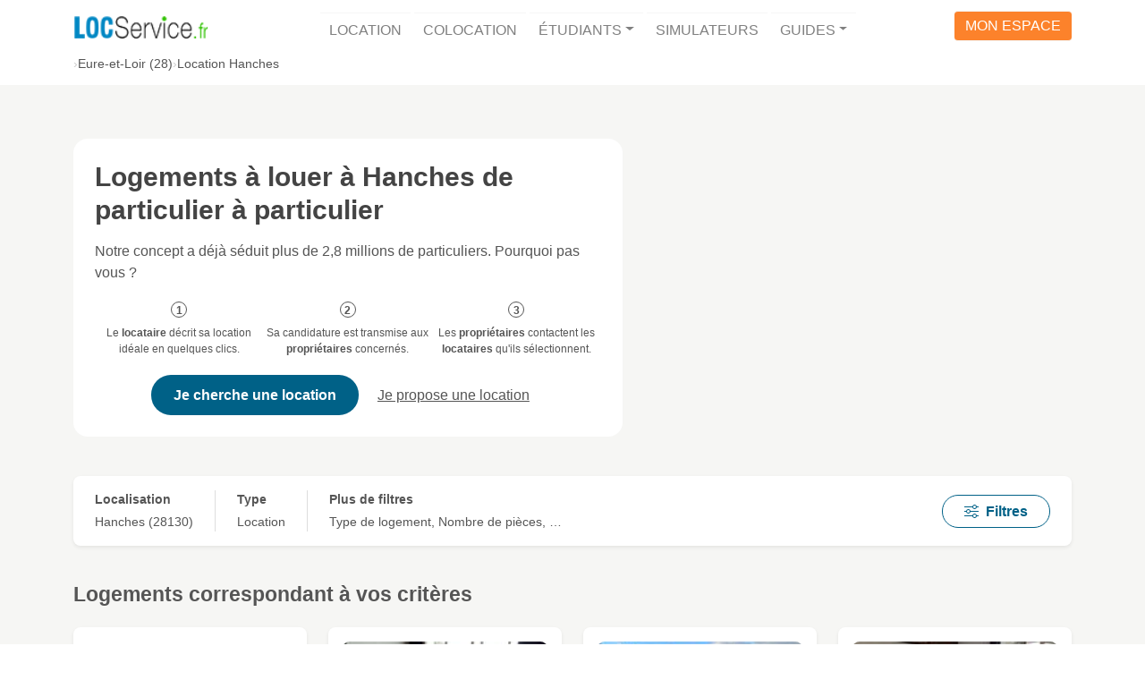

--- FILE ---
content_type: text/html; charset=UTF-8
request_url: https://www.locservice.fr/eure-et-loir-28/location-particulier-hanches.html
body_size: 21693
content:
<!doctype html>
<html lang="fr" dir="ltr">
<head>
    <meta charset="utf-8">
    <meta name="viewport" content="width=device-width, user-scalable=yes, initial-scale=1.0, maximum-scale=5.0, minimum-scale=1.0">

        <!-- HTML Meta Tags -->
    <title>Location immobilier Hanches (28) entre particuliers</title>
            <meta name="description" content="D&#x00E9;couvrez&#x20;toutes&#x20;nos&#x20;annonces&#x20;de&#x20;location&#x20;immobili&#x00E8;re&#x20;&#x00E0;&#x20;Hanches.&#x20;Trouvez&#x20;votre&#x20;futur&#x20;logement&#x20;sans&#x20;frais&#x20;d&#x27;agence&#x20;avec&#x20;LocService.fr&#x20;&#x21;">
                <link rel="canonical" href="https://www.locservice.fr/eure-et-loir-28/location-particulier-hanches.html">
        
    <!-- Facebook Meta Tags -->
    <meta property="og:locale" content="fr_FR">
    <meta property="og:type" content="website">
    <meta property="og:site_name" content="Locservice">
            <meta property="og:url" content="https://www.locservice.fr/eure-et-loir-28/location-particulier-hanches.html">
        <meta property="og:title" content="Location&#x20;immobilier&#x20;Hanches&#x20;&#x28;28&#x29;&#x20;entre&#x20;particuliers">
            <meta property="og:description" content="D&#x00E9;couvrez&#x20;toutes&#x20;nos&#x20;annonces&#x20;de&#x20;location&#x20;immobili&#x00E8;re&#x20;&#x00E0;&#x20;Hanches.&#x20;Trouvez&#x20;votre&#x20;futur&#x20;logement&#x20;sans&#x20;frais&#x20;d&#x27;agence&#x20;avec&#x20;LocService.fr&#x20;&#x21;">
        <meta property="og:image" content="https://www.locservice.fr/build/frontoffice-legacy/images/public-pages/accommodation-ad/list/city-banner-placeholder.f81bd891.jpg">
        
    <!-- Twitter Meta Tags -->
    <meta name="twitter:card" content="summary_large_image">
    <meta name="twitter:title" content="Location&#x20;immobilier&#x20;Hanches&#x20;&#x28;28&#x29;&#x20;entre&#x20;particuliers">
            <meta name="twitter:description" content="D&#x00E9;couvrez&#x20;toutes&#x20;nos&#x20;annonces&#x20;de&#x20;location&#x20;immobili&#x00E8;re&#x20;&#x00E0;&#x20;Hanches.&#x20;Trouvez&#x20;votre&#x20;futur&#x20;logement&#x20;sans&#x20;frais&#x20;d&#x27;agence&#x20;avec&#x20;LocService.fr&#x20;&#x21;">
        <meta name="twitter:image" content="https://www.locservice.fr/build/frontoffice-legacy/images/public-pages/accommodation-ad/list/city-banner-placeholder.f81bd891.jpg">
    <meta name="format-detection" content="telephone=no, email=no, address=no">

                
    <link rel="preconnect" href="https://img.locservice.fr">
    <link rel="preload" href="https://www.locservice.fr/build/frontoffice-legacy/images/public-pages/accommodation-ad/list/city-banner-placeholder.f81bd891.jpg" as="image" fetchpriority="high">
    
                        
    
    <link rel="stylesheet" href="/build/frontoffice-legacy/bootstrap.f3dc1d98.css">
    <link rel="stylesheet" href="/build/frontoffice-legacy/layout.39f7a8fa.css">

    <link rel="stylesheet" href="/build/frontoffice-legacy/pages/public-pages/accommodation-ad/list.e3ca2727.css">

        <script src="/build/runtime.a4e30114.js"></script><script src="/build/848.a3ae6c51.js"></script><script src="/build/857.842b2d7a.js"></script><script src="/build/frontoffice-legacy/plugins/analytics.32ebd54e.js"></script>
    <script src="/build/frontoffice-legacy/plugins/data-layer.59e512c6.js"></script>
    <script>Analytics.init({ 'gtm.start': new Date().getTime(), event: 'gtm.js' });</script>
    <script src="https://ftrnwz.locservice.fr/uhbcdqdr.js" async></script>
    

            <script>
            (function(a,b) {
                var c = a.getElementsByTagName(b)[0];
                a = a.createElement(b);
                a.async = !0;
                a.src = 'https://collect.locservice.fr/index.min.js';
                c.parentNode.insertBefore(a,c);
                a.onload = function() {
                    setTimeout(() => {
                        if (window.location.host !== 'https://collect.locservice.fr/') {
                            window.LSCollect = new LocCollect();
                            window.LSCollect.push('pageview', 'traffic', window.location.href);
                        }
                    }, 100);
                }
                a.onerror = function() {
                    console.warn('LSCollect script failed to load maybe LSCollect server is not running or script is not built.');
                }
            })(document, 'script');
        </script>

            <script src="/build/418.ffd95665.js"></script><script src="/build/components.86d346d4.js"></script>
        <link rel="stylesheet" href="/build/components.6d05f714.css">
    
            
    <script type="application/ld+json">{"@context":"https://schema.org","@type":"BreadcrumbList","itemListElement":[{"@type":"ListItem","position":1,"name":"Eure-et-Loir (28)","item":"https://www.locservice.fr/eure-et-loir-28/location-eure-et-loir.html"},{"@type":"ListItem","position":2,"name":"Location Hanches","item":"https://www.locservice.fr/eure-et-loir-28/location-particulier-hanches.html"}]}</script>
    <script type="application/ld+json">{"@context":"https://schema.org","@type":"Product","name":"Location immobilier Hanches (28) entre particuliers","aggregateRating":{"@type":"AggregateRating","ratingValue":4.1,"bestRating":5,"worstRating":0,"reviewCount":87946},"offers":{"@type":"AggregateOffer","offerCount":32,"highPrice":158000,"lowPrice":36600,"priceCurrency":"EUR"}}</script>
    <script type="application/ld+json">{"@context":"https://schema.org","@type":"RealEstateListing","name":"Annonces de logements à louer à Hanches (28)","description":"Annonces de logements à louer à Hanches (28) à partir de 36600€ sur Locservice.fr"}</script>
        <link rel="apple-touch-icon" sizes="180x180" href="/build/shared/favicon/locservice-apple-touch-icon.c27960d7.png">
    <link rel="icon" type="image/png" sizes="32x32" href="/build/shared/favicon/locservice-favicon-32x32.84046451.png">
    <link rel="shortcut icon" href="/build/shared/favicon/locservice-favicon-16-32-48.2d96fc35.ico">
</head>
<body>
    <div id="app" class="app">
                <header class="app-header">
    <div class="container text-center">
        <nav class="navbar navbar-light navbar-expand-lg" id="navbar">
            <a class="navbar-brand" href="/">
                <picture>
                    <source media="(width >= 992px)" srcset="/build/frontoffice-legacy/images/logo-locservice-baseline.8c28b31b.png">
                    <source srcset="/build/shared/logo/logo-locservice-128.81319819.png 1x, /build/shared/logo/logo-locservice-256.77f6b4a6.png 2x">
                    <img src="/build/shared/logo/logo-locservice-128.81319819.png" alt="Locservice">
                </picture>
            </a>
            <button class="navbar-toggler" type="button" data-bs-toggle="collapse" data-bs-target="#site-main-navigation" aria-controls="site-main-navigation" aria-expanded="false" aria-label="Afficher/masquer la navigation">
                <span class="navbar-toggler-icon"></span>
            </button>
            <div class="collapse navbar-collapse" id="site-main-navigation">
                <ul class="navbar-nav me-auto mb-0">
                    <li class="navbar-item">
                        <a class="nav-link" href="/">Location</a>
                    </li>
                    <li class="navbar-item">
                        <a class="nav-link" href="/colocation/">Colocation</a>
                    </li>
                    <li class="navbar-item dropdown">
                        <a class="nav-link dropdown-toggle" href="#" role="button" data-bs-toggle="dropdown" aria-expanded="false">Étudiants</a>
                        <div class="dropdown-menu">
                            <a class="dropdown-item" href="/logement-etudiant.html">Logement Étudiant de particulier</a>
                            <a class="dropdown-item" href="/residences-etudiantes/">Résidences Etudiantes</a>
                            <a class="dropdown-item" href="/cple">Coup de Pouce Logement Étudiant</a>
                        </div>
                    </li>
                    <li class="navbar-item">
                        <a class="nav-link" href="/simulateurs.html">Simulateurs</a>
                    </li>
                    <li class="navbar-item dropdown">
                        <a class="nav-link dropdown-toggle" href="/guides/" role="button" data-bs-toggle="dropdown" aria-expanded="false">Guides</a>
                        <div class="dropdown-menu dropdown-menu-lg-end">
                            <a class="dropdown-item" href="/guides/guide-locataire">Guide Locataire</a>
                            <a class="dropdown-item" href="/guides/guide-proprietaire">Guide Propriétaire</a>
                            <a class="dropdown-item" href="/guides/guide-colocataire">Guide Colocataire</a>
                            <a class="dropdown-item" href="/guides/guide-logement-etudiant">Guide Logement Etudiant</a>
                        </div>
                    </li>
                </ul>                <div id="account_access">
                    <a href="/account/login">
                        <span class="d-none d-lg-inline d-xxl-none">Mon espace</span>
                        <span class="d-inline d-lg-none d-xxl-inline">Accéder à mon Espace</span>
                    </a>
                </div>
            </div>
        </nav>
    </div>
</header>


                <nav class="app-breadcrumb">
            <div class="container">
                <ul class="breadcrumb"><li><a href="https://www.locservice.fr/eure-et-loir-28/location-eure-et-loir.html" title="Location&#x20;Eure-et-Loir&#x20;&#x28;28&#x29;&#x20;-&#x20;Annonce&#x20;de&#x20;particulier&#x20;&#x00E0;&#x20;particulier">Eure-et-Loir (28)</a></li><li title="Location&#x20;Hanches&#x20;&#x28;28&#x29;&#x20;-&#x20;Annonce&#x20;de&#x20;particulier&#x20;&#x00E0;&#x20;particulier">Location Hanches</li></ul>
            </div>
        </nav>
    
            
        <main class="app-main">
            <div id="accommodation-ads-container">
        <header id="accommodation-ads-header-section">
    <div class="section-content">
        <div class="accommodation-ads-header">
            <div class="accommodation-ads-header-content">
                <div class="accommodation-ads-header-content-box">
                    <h1 class="mt-0 mb-3">Logements à louer à Hanches de particulier à particulier</h1>
                    <p class="mb-0">Notre concept a déjà séduit plus de 2,8 millions de particuliers. Pourquoi pas vous ?</p>
                    <ol class="accommodation-ads-header-content-concept">
                        <li>Le <strong>locataire</strong> décrit sa location idéale en quelques clics.</li>
                        <li>Sa candidature est transmise aux <strong>propriétaires</strong> concernés.</li>
                        <li>Les <strong>propriétaires</strong> contactent les <strong>locataires</strong> qu'ils sélectionnent.</li>
                    </ol>
                    <div class="accommodation-ads-header-content-buttons">
                        <button data-app-link="L2FyZWEvdGVuYW50L2FjY29tbW9kYXRpb24tc2VhcmNoL2NyZWF0ZS90ZW5hbnQvcmVxdWVzdC1pbnRlbnRpb24=" class="btn btn-lg btn-ls-blue">Je cherche une location</button>
                        <button data-app-link="L3Byb3ByaWV0YWlyZXM=" class="btn btn-link">Je propose une location</button>
                    </div>
                </div>
            </div>
            <figure class="accommodation-ads-header-picture">
                <img src="https://img.locservice.fr/9oX1mYAzZdF1tj1B7-PXrASY45xfCfXiA6W9VO04VQw/quality:60/resize:fill:0:360/aHR0cHM6Ly93d3cu/bG9jc2VydmljZS5m/ci9idWlsZC9mcm9u/dG9mZmljZS1sZWdh/Y3kvaW1hZ2VzL3B1/YmxpYy1wYWdlcy9h/Y2NvbW1vZGF0aW9u/LWFkL2xpc3QvY2l0/eS1iYW5uZXItcGxh/Y2Vob2xkZXIuZjgx/YmQ4OTEuanBn.avif" alt="" fetchpriority="high">
            </figure>
        </div>
    </div>
</header>


        <section id="accommodation-ads-search-section">
    <div class="section-content">
        <div class="accommodation-ads-search-form-container" data-bs-toggle="offcanvas" data-bs-target="#accommodation-ads-search-form-offcanvas" aria-controls="accommodation-ads-search-form-offcanvas">
            <div class="accommodation-ads-search-form-field">
                <div class="accommodation-ads-search-form-field-label">Localisation</div>
                <div class="accommodation-ads-search-form-field-value">
                                            Hanches (28130)</div>
            </div>
            <div class="accommodation-ads-search-form-field-more">
                <div class="accommodation-ads-search-form-field-label">Type</div>
                <div class="accommodation-ads-search-form-field-value">
                                            Location
                                    </div>
            </div>
            <div class="accommodation-ads-search-form-field-more">
                <div class="accommodation-ads-search-form-field-label">Plus de filtres</div>
                <div class="accommodation-ads-search-form-field-value">
                    Type de logement, Nombre de pièces, …
                </div>
            </div>
            <div class="ms-auto">
                <button type="button" class="d-inline btn btn-outline-ls-blue px-3 px-lg-4"><ls-icon family="bi" name="sliders"></ls-icon><span class="ms-2">Filtres</span></button>
            </div>
        </div>
    </div>

    <form name="search_ads" method="get" action="/recherche" id="accommodation-ads-search-form-offcanvas" class="offcanvas offcanvas-end offcanvas-filters" tabindex="-1" aria-labelledby="accommodation-ads-search-title">
        <div class="offcanvas-filters-header">
            <div class="offcanvas-filters-title" id="accommodation-ads-search-title">Rechercher des logements</div>
            <button type="button" class="btn-close offcanvas-filters-close" data-bs-dismiss="offcanvas" data-bs-target="#accommodation-ads-search-form-offcanvas" aria-label="Fermer"></button>
        </div>
        <div class="offcanvas-filters-body">
            <div class="mb-3">        <label for="search_ads_city_select" class="form-label">Localisation</label>
<select id="search_ads_city_select" name="search_ads[city][select]" autocomplete="on" class="city-selector form-select"><option value="28191" data-official-name="Hanches" data-alt-name="Hanches" data-department-name="Eure-et-Loir" data-postcodes="28130" data-suggested="data-suggested" selected="selected">Hanches, Eure-et-Loir</option></select>
</div>
            <hr>
            <fieldset class="mb-3"><legend class="col-form-label required">Type</legend><div id="search_ads_context"><div class="form-check"><input type="radio" id="search_ads_context_0" name="search_ads[context]" required="required" class="form-check-input" value="rental" checked="checked" />
        <label class="form-check-label required" for="search_ads_context_0">Location</label></div><div class="form-check"><input type="radio" id="search_ads_context_1" name="search_ads[context]" required="required" class="form-check-input" value="shared-rental" />
        <label class="form-check-label required" for="search_ads_context_1">Colocation</label></div></div></fieldset>
            <div class="input-container" hidden>
                <hr>
                <fieldset class="mb-3"><legend class="col-form-label">Caractéristiques</legend><div id="search_ads_criteria"><div class="form-check"><input type="checkbox" id="search_ads_criteria_0" name="search_ads[criteria][]" class="form-check-input" value="furnished" />
        <label class="form-check-label" for="search_ads_criteria_0">Meublé</label></div><div class="form-check"><input type="checkbox" id="search_ads_criteria_1" name="search_ads[criteria][]" class="form-check-input" value="unfurnished" />
        <label class="form-check-label" for="search_ads_criteria_1">Non meublé</label></div><div class="form-check"><input type="checkbox" id="search_ads_criteria_2" name="search_ads[criteria][]" class="form-check-input" value="student" />
        <label class="form-check-label" for="search_ads_criteria_2">Logement étudiant</label></div></div></fieldset>
            </div>
            <div class="input-container" hidden>
                <hr>
                <fieldset class="mb-3"><legend class="col-form-label">Type de logement</legend><div id="search_ads_accommodationNatures"><div class="form-check"><input type="checkbox" id="search_ads_accommodationNatures_0" name="search_ads[accommodationNatures][]" class="form-check-input" value="room" />
        <label class="form-check-label" for="search_ads_accommodationNatures_0">Chambre</label></div><div class="form-check"><input type="checkbox" id="search_ads_accommodationNatures_1" name="search_ads[accommodationNatures][]" class="form-check-input" value="studio" />
        <label class="form-check-label" for="search_ads_accommodationNatures_1">Studio</label></div><div class="form-check"><input type="checkbox" id="search_ads_accommodationNatures_2" name="search_ads[accommodationNatures][]" class="form-check-input" value="flat" />
        <label class="form-check-label" for="search_ads_accommodationNatures_2">Appartement</label></div><div class="form-check"><input type="checkbox" id="search_ads_accommodationNatures_3" name="search_ads[accommodationNatures][]" class="form-check-input" value="house" />
        <label class="form-check-label" for="search_ads_accommodationNatures_3">Maison</label></div></div></fieldset>
            </div>
            <div class="input-container" hidden>
                <hr>
                <fieldset class="mb-3"><legend class="col-form-label">Nombre de pièces</legend><div id="search_ads_roomsNumbers"><div class="form-check"><input type="checkbox" id="search_ads_roomsNumbers_0" name="search_ads[roomsNumbers][]" class="form-check-input" value="1" />
        <label class="form-check-label" for="search_ads_roomsNumbers_0">1 pièce</label></div><div class="form-check"><input type="checkbox" id="search_ads_roomsNumbers_1" name="search_ads[roomsNumbers][]" class="form-check-input" value="2" />
        <label class="form-check-label" for="search_ads_roomsNumbers_1">2 pièces</label></div><div class="form-check"><input type="checkbox" id="search_ads_roomsNumbers_2" name="search_ads[roomsNumbers][]" class="form-check-input" value="3" />
        <label class="form-check-label" for="search_ads_roomsNumbers_2">3 pièces</label></div><div class="form-check"><input type="checkbox" id="search_ads_roomsNumbers_3" name="search_ads[roomsNumbers][]" class="form-check-input" value="4" />
        <label class="form-check-label" for="search_ads_roomsNumbers_3">4 pièces</label></div><div class="form-check"><input type="checkbox" id="search_ads_roomsNumbers_4" name="search_ads[roomsNumbers][]" class="form-check-input" value="5" />
        <label class="form-check-label" for="search_ads_roomsNumbers_4">5 pièces et plus</label></div></div></fieldset>
            </div>
        </div>

        <div class="offcanvas-filters-footer">
            <button class="btn btn-lg btn-ls-blue w-100" type="submit">Rechercher</button>
        </div>
    <input type="hidden" id="search_ads_departmentCode" name="search_ads[departmentCode]" value="28" /></form>

    <script>
        window.configData = Object.assign(window.configData || {}, {"cityInputSelector":"#search_ads_city_select","contextInputSelector":"input[name=\"search_ads[context]\"]","criteriaInputSelector":"input[name=\"search_ads[criteria][]\"]","naturesInputSelector":"input[name=\"search_ads[accommodationNatures][]\"]","roomsNumbersInputSelector":"input[name=\"search_ads[roomsNumbers][]\"]","Context":{"RENTAL":"rental","SHARED_RENTAL":"shared-rental"},"Nature":{"ROOM":"room","STUDIO":"studio","FLAT":"flat","HOUSE":"house"}});
    </script>
</section>


        <section id="accommodation-ads-results-section">
    <div class="section-content">
                    <h2 class="mt-0">Logements correspondant à vos critères</h2>            <ul class="accommodation-ads">
                                    <li class="accommodation-ad" style="--accommodation-ad-order: 1;" data-accommodation-id="2296337">
    <article>
        <header class="accommodation-ad-header">
            <h3 class="accommodation-ad-title h5 my-0"><a href="https://www.locservice.fr/eure-et-loir-28/location-maison-st-prest/2296337" class="text-decoration-none stretched-link">Maison F3 meublée à louer</a></h3>
        </header>
        <div class="accommodation-ad-photo-container">
            <div class="accommodation-ad-photo ad-photo-placeholder ad-photo-placeholder--house"></div>
                                </div>
        <div class="accommodation-ad-body">
            <ul class="accommodation-ad-characteristics">
                <li class="accommodation-ad-characteristic"><ls-icon family="bi" name="geo"></ls-icon> Saint-Prest (28300)</li>
                <li class="accommodation-ad-characteristic"><ls-icon family="bi" name="bounding-box-circles"></ls-icon> 39 m²</li>
                <li class="accommodation-ad-characteristic accommodation-ad-characteristic-price"><ls-icon family="bi" name="currency-euro"></ls-icon>800 € / mois</li>
                                                    <li class="accommodation-ad-characteristic"><ls-icon family="bi" name="bullseye"></ls-icon> À 15km de Hanches </li>
                            </ul>
            <p class="accommodation-ad-description">Maison F3 meublée, de 39 m² proposée à la location pour 800 € charges incluses.
 Cette maison bénéficie de 3…</p>
        </div>
    </article>
</li>

                                    <li class="accommodation-ad" style="--accommodation-ad-order: 2;" data-accommodation-id="95651">
    <article>
        <header class="accommodation-ad-header">
            <h3 class="accommodation-ad-title h5 my-0"><a href="https://www.locservice.fr/eure-et-loir-28/location-studio-chartres/95651" class="text-decoration-none stretched-link">Studio meublé à louer</a></h3>
        </header>
        <div class="accommodation-ad-photo-container">
            <picture class="accommodation-ad-photo" data-app-ad-photo-placeholder-variant="studio">
                                                                <source srcset="https://img.locservice.fr/ClAW4OCeLr7aSdx1ronlBTMvJLoTIirX8rV80zGNAac/resize:fill:167:94/aHR0cHM6Ly9sb2Nz/ZXJ2aWNldjIuczMu/ZXUtd2VzdC0zLmFt/YXpvbmF3cy5jb20v/YWNjb21tb2RhdGlv/bi85NTY1MS8wMThm/NTQyOS02NzkxLTc1/NmUtODUzYS1hM2Y3/YTY2ZTMzNTc.avif 167w, https://img.locservice.fr/KfxwNNGHKnwd5HEXlCw98Lxr6tCXcKYFns3h0HkcQMc/resize:fill:230:130/aHR0cHM6Ly9sb2Nz/ZXJ2aWNldjIuczMu/ZXUtd2VzdC0zLmFt/YXpvbmF3cy5jb20v/YWNjb21tb2RhdGlv/bi85NTY1MS8wMThm/NTQyOS02NzkxLTc1/NmUtODUzYS1hM2Y3/YTY2ZTMzNTc.avif 230w, https://img.locservice.fr/tzPP3rQRfpEAcTNSflWZbfxwxlUUbzRLJpHfUZvjpls/resize:fill:392:221/aHR0cHM6Ly9sb2Nz/ZXJ2aWNldjIuczMu/ZXUtd2VzdC0zLmFt/YXpvbmF3cy5jb20v/YWNjb21tb2RhdGlv/bi85NTY1MS8wMThm/NTQyOS02NzkxLTc1/NmUtODUzYS1hM2Y3/YTY2ZTMzNTc.avif 392w, https://img.locservice.fr/8KjBb3jLtP7NnIoqEzmBttiFvnORu_hNTiDHRMFJ6Qw/resize:fill:527:297/aHR0cHM6Ly9sb2Nz/ZXJ2aWNldjIuczMu/ZXUtd2VzdC0zLmFt/YXpvbmF3cy5jb20v/YWNjb21tb2RhdGlv/bi85NTY1MS8wMThm/NTQyOS02NzkxLTc1/NmUtODUzYS1hM2Y3/YTY2ZTMzNTc.avif 527w" type="image/avif">
                                            <source srcset="https://img.locservice.fr/rGQ-Z0T9FU2iv0-NdZQB8v5TBiF6FEJJ_PModm6wtl0/resize:fill:167:94/aHR0cHM6Ly9sb2Nz/ZXJ2aWNldjIuczMu/ZXUtd2VzdC0zLmFt/YXpvbmF3cy5jb20v/YWNjb21tb2RhdGlv/bi85NTY1MS8wMThm/NTQyOS02NzkxLTc1/NmUtODUzYS1hM2Y3/YTY2ZTMzNTc.jpg, https://img.locservice.fr/8DF13q6AB3m9xJREIFGHnfl9EM3U3zBDxbUWV44oEbY/resize:fill:392:221/aHR0cHM6Ly9sb2Nz/ZXJ2aWNldjIuczMu/ZXUtd2VzdC0zLmFt/YXpvbmF3cy5jb20v/YWNjb21tb2RhdGlv/bi85NTY1MS8wMThm/NTQyOS02NzkxLTc1/NmUtODUzYS1hM2Y3/YTY2ZTMzNTc.jpg 392w" type="image/jpg">
                                        <img src="https://img.locservice.fr/rGQ-Z0T9FU2iv0-NdZQB8v5TBiF6FEJJ_PModm6wtl0/resize:fill:167:94/aHR0cHM6Ly9sb2Nz/ZXJ2aWNldjIuczMu/ZXUtd2VzdC0zLmFt/YXpvbmF3cy5jb20v/YWNjb21tb2RhdGlv/bi85NTY1MS8wMThm/NTQyOS02NzkxLTc1/NmUtODUzYS1hM2Y3/YTY2ZTMzNTc.jpg" alt="" title="" loading="lazy" decoding="async">
                </picture>
                                </div>
        <div class="accommodation-ad-body">
            <ul class="accommodation-ad-characteristics">
                <li class="accommodation-ad-characteristic"><ls-icon family="bi" name="geo"></ls-icon> Chartres (28000)</li>
                <li class="accommodation-ad-characteristic"><ls-icon family="bi" name="bounding-box-circles"></ls-icon> 16 m²</li>
                <li class="accommodation-ad-characteristic accommodation-ad-characteristic-price"><ls-icon family="bi" name="currency-euro"></ls-icon>430 € / mois</li>
                                                    <li class="accommodation-ad-characteristic"><ls-icon family="bi" name="bullseye"></ls-icon> À 20km de Hanches </li>
                            </ul>
            <p class="accommodation-ad-description">STUDIO lumineux, dans résidence sécurisée avec gardien,  16 m2, centre Chartres, à 2mn à pieds de la gare et…</p>
        </div>
    </article>
</li>

                                    <li class="accommodation-ad" style="--accommodation-ad-order: 3;" data-accommodation-id="2289683">
    <article>
        <header class="accommodation-ad-header">
            <h3 class="accommodation-ad-title h5 my-0"><a href="https://www.locservice.fr/yvelines-78/location-maison-le-perray-en-yvelines/2289683" class="text-decoration-none stretched-link">Maison F2 à louer</a></h3>
        </header>
        <div class="accommodation-ad-photo-container">
            <picture class="accommodation-ad-photo" data-app-ad-photo-placeholder-variant="house">
                                                                <source srcset="https://img.locservice.fr/-2wGMRE6UbMMlY2NhGCVXT9TLWTK0loZOEkrj0FebLo/resize:fill:167:94/aHR0cHM6Ly9sb2Nz/ZXJ2aWNldjIuczMu/ZXUtd2VzdC0zLmFt/YXpvbmF3cy5jb20v/YWNjb21tb2RhdGlv/bi8yMjg5NjgzLzAx/OWJlNjgyLTVjNTYt/NzdmMC1hMWRhLTMz/ODFjNGY3ZGE2Ng.avif 167w, https://img.locservice.fr/l6J7eR5lkzojNo42SDazew-bwdvLIiieD_9RrEhZ8CQ/resize:fill:230:130/aHR0cHM6Ly9sb2Nz/ZXJ2aWNldjIuczMu/ZXUtd2VzdC0zLmFt/YXpvbmF3cy5jb20v/YWNjb21tb2RhdGlv/bi8yMjg5NjgzLzAx/OWJlNjgyLTVjNTYt/NzdmMC1hMWRhLTMz/ODFjNGY3ZGE2Ng.avif 230w, https://img.locservice.fr/pfl97nGdqccpXWGePQu-LbYSFmnhwoiUNgkYI8TT5uY/resize:fill:392:221/aHR0cHM6Ly9sb2Nz/ZXJ2aWNldjIuczMu/ZXUtd2VzdC0zLmFt/YXpvbmF3cy5jb20v/YWNjb21tb2RhdGlv/bi8yMjg5NjgzLzAx/OWJlNjgyLTVjNTYt/NzdmMC1hMWRhLTMz/ODFjNGY3ZGE2Ng.avif 392w, https://img.locservice.fr/RfLlBwTwLO2KuV6jFZqrZZ7z-rT_w5C1FK_ap0J4ylY/resize:fill:527:297/aHR0cHM6Ly9sb2Nz/ZXJ2aWNldjIuczMu/ZXUtd2VzdC0zLmFt/YXpvbmF3cy5jb20v/YWNjb21tb2RhdGlv/bi8yMjg5NjgzLzAx/OWJlNjgyLTVjNTYt/NzdmMC1hMWRhLTMz/ODFjNGY3ZGE2Ng.avif 527w" type="image/avif">
                                            <source srcset="https://img.locservice.fr/OyK_3tOcXYGXVQpNXYoMAZAVtGBmYLLkGNiJxWFtpyo/resize:fill:167:94/aHR0cHM6Ly9sb2Nz/ZXJ2aWNldjIuczMu/ZXUtd2VzdC0zLmFt/YXpvbmF3cy5jb20v/YWNjb21tb2RhdGlv/bi8yMjg5NjgzLzAx/OWJlNjgyLTVjNTYt/NzdmMC1hMWRhLTMz/ODFjNGY3ZGE2Ng.jpg, https://img.locservice.fr/LFlHJiL1ruZLAAxNjTsK2nPkW7jy59FxLwmFmMegJRY/resize:fill:392:221/aHR0cHM6Ly9sb2Nz/ZXJ2aWNldjIuczMu/ZXUtd2VzdC0zLmFt/YXpvbmF3cy5jb20v/YWNjb21tb2RhdGlv/bi8yMjg5NjgzLzAx/OWJlNjgyLTVjNTYt/NzdmMC1hMWRhLTMz/ODFjNGY3ZGE2Ng.jpg 392w" type="image/jpg">
                                        <img src="https://img.locservice.fr/OyK_3tOcXYGXVQpNXYoMAZAVtGBmYLLkGNiJxWFtpyo/resize:fill:167:94/aHR0cHM6Ly9sb2Nz/ZXJ2aWNldjIuczMu/ZXUtd2VzdC0zLmFt/YXpvbmF3cy5jb20v/YWNjb21tb2RhdGlv/bi8yMjg5NjgzLzAx/OWJlNjgyLTVjNTYt/NzdmMC1hMWRhLTMz/ODFjNGY3ZGE2Ng.jpg" alt="" title="" loading="lazy" decoding="async">
                </picture>
                                </div>
        <div class="accommodation-ad-body">
            <ul class="accommodation-ad-characteristics">
                <li class="accommodation-ad-characteristic"><ls-icon family="bi" name="geo"></ls-icon> Le Perray-en-Yvelines (78610)</li>
                <li class="accommodation-ad-characteristic"><ls-icon family="bi" name="bounding-box-circles"></ls-icon> 38 m²</li>
                <li class="accommodation-ad-characteristic accommodation-ad-characteristic-price"><ls-icon family="bi" name="currency-euro"></ls-icon>880 € / mois</li>
                                                    <li class="accommodation-ad-characteristic"><ls-icon family="bi" name="bullseye"></ls-icon> À 18km de Hanches </li>
                            </ul>
            <p class="accommodation-ad-description">A louer  maison de 2 pièces de 38 m² située au Perray-en-Yvelines, à 10 mn à pied de la gare et des commerces…</p>
        </div>
    </article>
</li>

                                    <li class="accommodation-ad" style="--accommodation-ad-order: 4;" data-accommodation-id="2289640">
    <article>
        <header class="accommodation-ad-header">
            <h3 class="accommodation-ad-title h5 my-0"><a href="https://www.locservice.fr/eure-et-loir-28/location-studio-chartres/2289640" class="text-decoration-none stretched-link">Studio meublé à louer</a></h3>
        </header>
        <div class="accommodation-ad-photo-container">
            <picture class="accommodation-ad-photo" data-app-ad-photo-placeholder-variant="studio">
                                                                <source srcset="https://img.locservice.fr/6SSN1cpVNRysJ2Aq1ojmlvjKppF_pv-raZ4LSR2PVRo/resize:fill:167:94/aHR0cHM6Ly9sb2Nz/ZXJ2aWNldjIuczMu/ZXUtd2VzdC0zLmFt/YXpvbmF3cy5jb20v/YWNjb21tb2RhdGlv/bi8yMjg5NjQwLzAx/OWJlNGMzLWZiZDAt/NzY5OC04NmZhLTUy/MDAxMzA5OWZkYQ.avif 167w, https://img.locservice.fr/SBfoXD4T47ThFx3hd3bgC7Lx-cCTtJXU191KcdfqObU/resize:fill:230:130/aHR0cHM6Ly9sb2Nz/ZXJ2aWNldjIuczMu/ZXUtd2VzdC0zLmFt/YXpvbmF3cy5jb20v/YWNjb21tb2RhdGlv/bi8yMjg5NjQwLzAx/OWJlNGMzLWZiZDAt/NzY5OC04NmZhLTUy/MDAxMzA5OWZkYQ.avif 230w, https://img.locservice.fr/mtXW0gMQx-zrobH0m4LbRn4bSsxIAvnxi4hlARFU9tU/resize:fill:392:221/aHR0cHM6Ly9sb2Nz/ZXJ2aWNldjIuczMu/ZXUtd2VzdC0zLmFt/YXpvbmF3cy5jb20v/YWNjb21tb2RhdGlv/bi8yMjg5NjQwLzAx/OWJlNGMzLWZiZDAt/NzY5OC04NmZhLTUy/MDAxMzA5OWZkYQ.avif 392w, https://img.locservice.fr/GTH56SK6FMIDhm_6bs31CpBAnmlekTYzJHw8_nnd7OE/resize:fill:527:297/aHR0cHM6Ly9sb2Nz/ZXJ2aWNldjIuczMu/ZXUtd2VzdC0zLmFt/YXpvbmF3cy5jb20v/YWNjb21tb2RhdGlv/bi8yMjg5NjQwLzAx/OWJlNGMzLWZiZDAt/NzY5OC04NmZhLTUy/MDAxMzA5OWZkYQ.avif 527w" type="image/avif">
                                            <source srcset="https://img.locservice.fr/DRcHUqdzrM5lMPkXE89b0q0dOsNuce-bi2hkxq8WyrY/resize:fill:167:94/aHR0cHM6Ly9sb2Nz/ZXJ2aWNldjIuczMu/ZXUtd2VzdC0zLmFt/YXpvbmF3cy5jb20v/YWNjb21tb2RhdGlv/bi8yMjg5NjQwLzAx/OWJlNGMzLWZiZDAt/NzY5OC04NmZhLTUy/MDAxMzA5OWZkYQ.jpg, https://img.locservice.fr/dMoL92Mvg1Lt8B-j88r1ufttc5ne828HknwX-Mmfcqg/resize:fill:392:221/aHR0cHM6Ly9sb2Nz/ZXJ2aWNldjIuczMu/ZXUtd2VzdC0zLmFt/YXpvbmF3cy5jb20v/YWNjb21tb2RhdGlv/bi8yMjg5NjQwLzAx/OWJlNGMzLWZiZDAt/NzY5OC04NmZhLTUy/MDAxMzA5OWZkYQ.jpg 392w" type="image/jpg">
                                        <img src="https://img.locservice.fr/DRcHUqdzrM5lMPkXE89b0q0dOsNuce-bi2hkxq8WyrY/resize:fill:167:94/aHR0cHM6Ly9sb2Nz/ZXJ2aWNldjIuczMu/ZXUtd2VzdC0zLmFt/YXpvbmF3cy5jb20v/YWNjb21tb2RhdGlv/bi8yMjg5NjQwLzAx/OWJlNGMzLWZiZDAt/NzY5OC04NmZhLTUy/MDAxMzA5OWZkYQ.jpg" alt="" title="" loading="lazy" decoding="async">
                </picture>
                                </div>
        <div class="accommodation-ad-body">
            <ul class="accommodation-ad-characteristics">
                <li class="accommodation-ad-characteristic"><ls-icon family="bi" name="geo"></ls-icon> Chartres (28000)</li>
                <li class="accommodation-ad-characteristic"><ls-icon family="bi" name="bounding-box-circles"></ls-icon> 18 m²</li>
                <li class="accommodation-ad-characteristic accommodation-ad-characteristic-price"><ls-icon family="bi" name="currency-euro"></ls-icon>480 € / mois</li>
                                                    <li class="accommodation-ad-characteristic"><ls-icon family="bi" name="bullseye"></ls-icon> À 20km de Hanches </li>
                            </ul>
            <p class="accommodation-ad-description">De particulier à particulier, un studio de 18 m² à louer.
 Localisé à Chartres.
 Ce studio est proposé meublé…</p>
        </div>
    </article>
</li>

                                    <li class="accommodation-ad" style="--accommodation-ad-order: 5;" data-accommodation-id="565469">
    <article>
        <header class="accommodation-ad-header">
            <h3 class="accommodation-ad-title h5 my-0"><a href="https://www.locservice.fr/yvelines-78/location-appartement-le-perray-en-yvelines/565469" class="text-decoration-none stretched-link">Appartement T2 à louer</a></h3>
        </header>
        <div class="accommodation-ad-photo-container">
            <picture class="accommodation-ad-photo" data-app-ad-photo-placeholder-variant="flat">
                                                                <source srcset="https://img.locservice.fr/mYkz97agfE8H1Bka9NjYE6rwa4HsAANWaX91DCVdHUE/resize:fill:167:94/aHR0cHM6Ly9sb2Nz/ZXJ2aWNldjIuczMu/ZXUtd2VzdC0zLmFt/YXpvbmF3cy5jb20v/YWNjb21tb2RhdGlv/bi81NjU0NjkvMDE4/ZjU0M2MtNWJiMS03/Mzk3LTkwOGMtYjA2/ZTUzZWZjZDRk.avif 167w, https://img.locservice.fr/olReb1mdcg47kspJmu9I6rVphe66yb1eLRAHyv0O1hE/resize:fill:230:130/aHR0cHM6Ly9sb2Nz/ZXJ2aWNldjIuczMu/ZXUtd2VzdC0zLmFt/YXpvbmF3cy5jb20v/YWNjb21tb2RhdGlv/bi81NjU0NjkvMDE4/ZjU0M2MtNWJiMS03/Mzk3LTkwOGMtYjA2/ZTUzZWZjZDRk.avif 230w, https://img.locservice.fr/DfhSCD1eqBno55_bT9mdi7pobs_eW4XDUD6PZYYZW08/resize:fill:392:221/aHR0cHM6Ly9sb2Nz/ZXJ2aWNldjIuczMu/ZXUtd2VzdC0zLmFt/YXpvbmF3cy5jb20v/YWNjb21tb2RhdGlv/bi81NjU0NjkvMDE4/ZjU0M2MtNWJiMS03/Mzk3LTkwOGMtYjA2/ZTUzZWZjZDRk.avif 392w, https://img.locservice.fr/xCDBxiXu46sJxkVTlBnS760LniyC5LUI4O1GlMBMTS0/resize:fill:527:297/aHR0cHM6Ly9sb2Nz/ZXJ2aWNldjIuczMu/ZXUtd2VzdC0zLmFt/YXpvbmF3cy5jb20v/YWNjb21tb2RhdGlv/bi81NjU0NjkvMDE4/ZjU0M2MtNWJiMS03/Mzk3LTkwOGMtYjA2/ZTUzZWZjZDRk.avif 527w" type="image/avif">
                                            <source srcset="https://img.locservice.fr/v2lHfVZAQ-cdGkCF8_F1VfQfzlMlT2SQWL6aVQaDBhc/resize:fill:167:94/aHR0cHM6Ly9sb2Nz/ZXJ2aWNldjIuczMu/ZXUtd2VzdC0zLmFt/YXpvbmF3cy5jb20v/YWNjb21tb2RhdGlv/bi81NjU0NjkvMDE4/ZjU0M2MtNWJiMS03/Mzk3LTkwOGMtYjA2/ZTUzZWZjZDRk.jpg, https://img.locservice.fr/B2e385uXwyNGTQiupEFlw05iRc8GVeQcfar5tNKkURI/resize:fill:392:221/aHR0cHM6Ly9sb2Nz/ZXJ2aWNldjIuczMu/ZXUtd2VzdC0zLmFt/YXpvbmF3cy5jb20v/YWNjb21tb2RhdGlv/bi81NjU0NjkvMDE4/ZjU0M2MtNWJiMS03/Mzk3LTkwOGMtYjA2/ZTUzZWZjZDRk.jpg 392w" type="image/jpg">
                                        <img src="https://img.locservice.fr/v2lHfVZAQ-cdGkCF8_F1VfQfzlMlT2SQWL6aVQaDBhc/resize:fill:167:94/aHR0cHM6Ly9sb2Nz/ZXJ2aWNldjIuczMu/ZXUtd2VzdC0zLmFt/YXpvbmF3cy5jb20v/YWNjb21tb2RhdGlv/bi81NjU0NjkvMDE4/ZjU0M2MtNWJiMS03/Mzk3LTkwOGMtYjA2/ZTUzZWZjZDRk.jpg" alt="" title="" loading="lazy" decoding="async">
                </picture>
                                </div>
        <div class="accommodation-ad-body">
            <ul class="accommodation-ad-characteristics">
                <li class="accommodation-ad-characteristic"><ls-icon family="bi" name="geo"></ls-icon> Le Perray-en-Yvelines (78610)</li>
                <li class="accommodation-ad-characteristic"><ls-icon family="bi" name="bounding-box-circles"></ls-icon> 50 m²</li>
                <li class="accommodation-ad-characteristic accommodation-ad-characteristic-price"><ls-icon family="bi" name="currency-euro"></ls-icon>820 € / mois</li>
                                                    <li class="accommodation-ad-characteristic"><ls-icon family="bi" name="bullseye"></ls-icon> À 18km de Hanches </li>
                            </ul>
            <p class="accommodation-ad-description">T2 de 50 m²situé plein centre et au calme en retrait dans une cour dans une petite copropriété de 4 apparteme…</p>
        </div>
    </article>
</li>

                                    <li class="accommodation-ad" style="--accommodation-ad-order: 6;" data-accommodation-id="2286646">
    <article>
        <header class="accommodation-ad-header">
            <h3 class="accommodation-ad-title h5 my-0"><a href="https://www.locservice.fr/yvelines-78/location-studio-gazeran/2286646" class="text-decoration-none stretched-link">Appartement T1 à louer</a></h3>
        </header>
        <div class="accommodation-ad-photo-container">
            <picture class="accommodation-ad-photo" data-app-ad-photo-placeholder-variant="flat">
                                                                <source srcset="https://img.locservice.fr/SpqtueapJGJFdaHC7u6mv3exjICq8sbqAda0FsGOrAM/resize:fill:167:94/aHR0cHM6Ly9sb2Nz/ZXJ2aWNldjIuczMu/ZXUtd2VzdC0zLmFt/YXpvbmF3cy5jb20v/YWNjb21tb2RhdGlv/bi8yMjg2NjQ2LzAx/OWJkZDExLTczZjMt/N2M5Ni1iZDg5LTJk/N2U4MTkwYjdmNQ.avif 167w, https://img.locservice.fr/MuPMcnv2ffOcLxYuGxTEMmelCZEINvVBTbqhVofmSFE/resize:fill:230:130/aHR0cHM6Ly9sb2Nz/ZXJ2aWNldjIuczMu/ZXUtd2VzdC0zLmFt/YXpvbmF3cy5jb20v/YWNjb21tb2RhdGlv/bi8yMjg2NjQ2LzAx/OWJkZDExLTczZjMt/N2M5Ni1iZDg5LTJk/N2U4MTkwYjdmNQ.avif 230w, https://img.locservice.fr/ufuHr81rAM_1dNPudoXBifjnGG5KvUaLkV_MHPvUxQ8/resize:fill:392:221/aHR0cHM6Ly9sb2Nz/ZXJ2aWNldjIuczMu/ZXUtd2VzdC0zLmFt/YXpvbmF3cy5jb20v/YWNjb21tb2RhdGlv/bi8yMjg2NjQ2LzAx/OWJkZDExLTczZjMt/N2M5Ni1iZDg5LTJk/N2U4MTkwYjdmNQ.avif 392w, https://img.locservice.fr/xp95xDSoaiPxPlbgeQq-lVENDl4MIRdKbEzKhWlgF-w/resize:fill:527:297/aHR0cHM6Ly9sb2Nz/ZXJ2aWNldjIuczMu/ZXUtd2VzdC0zLmFt/YXpvbmF3cy5jb20v/YWNjb21tb2RhdGlv/bi8yMjg2NjQ2LzAx/OWJkZDExLTczZjMt/N2M5Ni1iZDg5LTJk/N2U4MTkwYjdmNQ.avif 527w" type="image/avif">
                                            <source srcset="https://img.locservice.fr/48T7yEMywGLJramteMgxZSQKnuf5mJjLf2u2ptE8z6Y/resize:fill:167:94/aHR0cHM6Ly9sb2Nz/ZXJ2aWNldjIuczMu/ZXUtd2VzdC0zLmFt/YXpvbmF3cy5jb20v/YWNjb21tb2RhdGlv/bi8yMjg2NjQ2LzAx/OWJkZDExLTczZjMt/N2M5Ni1iZDg5LTJk/N2U4MTkwYjdmNQ.jpg, https://img.locservice.fr/5jRzs4TDAQIaeHCENUseUNwH1XtdU6I8Nw837l1RbRg/resize:fill:392:221/aHR0cHM6Ly9sb2Nz/ZXJ2aWNldjIuczMu/ZXUtd2VzdC0zLmFt/YXpvbmF3cy5jb20v/YWNjb21tb2RhdGlv/bi8yMjg2NjQ2LzAx/OWJkZDExLTczZjMt/N2M5Ni1iZDg5LTJk/N2U4MTkwYjdmNQ.jpg 392w" type="image/jpg">
                                        <img src="https://img.locservice.fr/48T7yEMywGLJramteMgxZSQKnuf5mJjLf2u2ptE8z6Y/resize:fill:167:94/aHR0cHM6Ly9sb2Nz/ZXJ2aWNldjIuczMu/ZXUtd2VzdC0zLmFt/YXpvbmF3cy5jb20v/YWNjb21tb2RhdGlv/bi8yMjg2NjQ2LzAx/OWJkZDExLTczZjMt/N2M5Ni1iZDg5LTJk/N2U4MTkwYjdmNQ.jpg" alt="" title="" loading="lazy" decoding="async">
                </picture>
                                </div>
        <div class="accommodation-ad-body">
            <ul class="accommodation-ad-characteristics">
                <li class="accommodation-ad-characteristic"><ls-icon family="bi" name="geo"></ls-icon> Gazeran (78125)</li>
                <li class="accommodation-ad-characteristic"><ls-icon family="bi" name="bounding-box-circles"></ls-icon> 20 m²</li>
                <li class="accommodation-ad-characteristic accommodation-ad-characteristic-price"><ls-icon family="bi" name="currency-euro"></ls-icon>540 € / mois</li>
                                                    <li class="accommodation-ad-characteristic"><ls-icon family="bi" name="bullseye"></ls-icon> À 10km de Hanches </li>
                            </ul>
            <p class="accommodation-ad-description">A Gazeran, appartement F1 agréable de 20m² (loi Carrez) très calme, dans maison ancienne de 3 logements. comp…</p>
        </div>
    </article>
</li>

                                    <li class="accommodation-ad" style="--accommodation-ad-order: 7;" data-accommodation-id="2232158">
    <article>
        <header class="accommodation-ad-header">
            <h3 class="accommodation-ad-title h5 my-0"><a href="https://www.locservice.fr/yvelines-78/location-appartement-le-perray-en-yvelines/2232158" class="text-decoration-none stretched-link">Appartement T2 meublé à louer</a></h3>
        </header>
        <div class="accommodation-ad-photo-container">
            <div class="accommodation-ad-photo ad-photo-placeholder ad-photo-placeholder--flat"></div>
                                </div>
        <div class="accommodation-ad-body">
            <ul class="accommodation-ad-characteristics">
                <li class="accommodation-ad-characteristic"><ls-icon family="bi" name="geo"></ls-icon> Le Perray-en-Yvelines (78610)</li>
                <li class="accommodation-ad-characteristic"><ls-icon family="bi" name="bounding-box-circles"></ls-icon> 40 m²</li>
                <li class="accommodation-ad-characteristic accommodation-ad-characteristic-price"><ls-icon family="bi" name="currency-euro"></ls-icon>710 € / mois</li>
                                                    <li class="accommodation-ad-characteristic"><ls-icon family="bi" name="bullseye"></ls-icon> À 18km de Hanches </li>
                            </ul>
            <p class="accommodation-ad-description">Maison de ville divisée en 2 Appartements 1 au Rdc et l&#039;autre aunpremier étage avec jardin commun, situé en c…</p>
        </div>
    </article>
</li>

                                    <li class="accommodation-ad" style="--accommodation-ad-order: 8;" data-accommodation-id="449575">
    <article>
        <header class="accommodation-ad-header">
            <h3 class="accommodation-ad-title h5 my-0"><a href="https://www.locservice.fr/eure-et-loir-28/location-maison-pierres/449575" class="text-decoration-none stretched-link">Maison F4 à louer</a></h3>
        </header>
        <div class="accommodation-ad-photo-container">
            <div class="accommodation-ad-photo ad-photo-placeholder ad-photo-placeholder--house"></div>
                                </div>
        <div class="accommodation-ad-body">
            <ul class="accommodation-ad-characteristics">
                <li class="accommodation-ad-characteristic"><ls-icon family="bi" name="geo"></ls-icon> Pierres (28130)</li>
                <li class="accommodation-ad-characteristic"><ls-icon family="bi" name="bounding-box-circles"></ls-icon> 100 m²</li>
                <li class="accommodation-ad-characteristic accommodation-ad-characteristic-price"><ls-icon family="bi" name="currency-euro"></ls-icon>920 € / mois</li>
                                                    <li class="accommodation-ad-characteristic"><ls-icon family="bi" name="bullseye"></ls-icon> À 7km de Hanches </li>
                            </ul>
            <p class="accommodation-ad-description">Pierres. Maison F4 non meublée de 100 m² à louer pour 920 € cc.
 Cette maison dispose de 4 pièces.</p>
        </div>
    </article>
</li>

                                    <li class="accommodation-ad" style="--accommodation-ad-order: 9;" data-accommodation-id="1852893">
    <article>
        <header class="accommodation-ad-header">
            <h3 class="accommodation-ad-title h5 my-0"><a href="https://www.locservice.fr/eure-et-loir-28/location-appartement-chartres/1852893" class="text-decoration-none stretched-link">Appartement T4 meublé à louer</a></h3>
        </header>
        <div class="accommodation-ad-photo-container">
            <picture class="accommodation-ad-photo" data-app-ad-photo-placeholder-variant="flat">
                                                                <source srcset="https://img.locservice.fr/R1aZHQ8egJyAI-k1jYvIndG018h7z1BecJ_Tb2v3pdc/resize:fill:167:94/aHR0cHM6Ly9sb2Nz/ZXJ2aWNldjIuczMu/ZXUtd2VzdC0zLmFt/YXpvbmF3cy5jb20v/YWNjb21tb2RhdGlv/bi8xODUyODkzLzAx/OTQzMGM1LWQxN2Ut/N2MyMy1iNzc0LTQ2/NzM0MWZiYzk5Nw.avif 167w, https://img.locservice.fr/DZqz3Jwj7NAEHbx3wkRZ0DNnr4SKOS-NCMvKGH-2Iqg/resize:fill:230:130/aHR0cHM6Ly9sb2Nz/ZXJ2aWNldjIuczMu/ZXUtd2VzdC0zLmFt/YXpvbmF3cy5jb20v/YWNjb21tb2RhdGlv/bi8xODUyODkzLzAx/OTQzMGM1LWQxN2Ut/N2MyMy1iNzc0LTQ2/NzM0MWZiYzk5Nw.avif 230w, https://img.locservice.fr/8XUg-2ORGZu659S34DOtJaMfoCxTxi3k43kn3nEW6Wk/resize:fill:392:221/aHR0cHM6Ly9sb2Nz/ZXJ2aWNldjIuczMu/ZXUtd2VzdC0zLmFt/YXpvbmF3cy5jb20v/YWNjb21tb2RhdGlv/bi8xODUyODkzLzAx/OTQzMGM1LWQxN2Ut/N2MyMy1iNzc0LTQ2/NzM0MWZiYzk5Nw.avif 392w, https://img.locservice.fr/IFusQ7r_TVIRxxfTNIjccQe9E6ngOGO7WW5vnnAjGzY/resize:fill:527:297/aHR0cHM6Ly9sb2Nz/ZXJ2aWNldjIuczMu/ZXUtd2VzdC0zLmFt/YXpvbmF3cy5jb20v/YWNjb21tb2RhdGlv/bi8xODUyODkzLzAx/OTQzMGM1LWQxN2Ut/N2MyMy1iNzc0LTQ2/NzM0MWZiYzk5Nw.avif 527w" type="image/avif">
                                            <source srcset="https://img.locservice.fr/-ZWeapVOYYVkpg8dTkqqdqc8Ffc8GC9YJ-XLFKubnf4/resize:fill:167:94/aHR0cHM6Ly9sb2Nz/ZXJ2aWNldjIuczMu/ZXUtd2VzdC0zLmFt/YXpvbmF3cy5jb20v/YWNjb21tb2RhdGlv/bi8xODUyODkzLzAx/OTQzMGM1LWQxN2Ut/N2MyMy1iNzc0LTQ2/NzM0MWZiYzk5Nw.jpg, https://img.locservice.fr/Dgf1-SmE6Q4DhZfDmGzvbXIskrdzzBYqOAU0EhO2nzQ/resize:fill:392:221/aHR0cHM6Ly9sb2Nz/ZXJ2aWNldjIuczMu/ZXUtd2VzdC0zLmFt/YXpvbmF3cy5jb20v/YWNjb21tb2RhdGlv/bi8xODUyODkzLzAx/OTQzMGM1LWQxN2Ut/N2MyMy1iNzc0LTQ2/NzM0MWZiYzk5Nw.jpg 392w" type="image/jpg">
                                        <img src="https://img.locservice.fr/-ZWeapVOYYVkpg8dTkqqdqc8Ffc8GC9YJ-XLFKubnf4/resize:fill:167:94/aHR0cHM6Ly9sb2Nz/ZXJ2aWNldjIuczMu/ZXUtd2VzdC0zLmFt/YXpvbmF3cy5jb20v/YWNjb21tb2RhdGlv/bi8xODUyODkzLzAx/OTQzMGM1LWQxN2Ut/N2MyMy1iNzc0LTQ2/NzM0MWZiYzk5Nw.jpg" alt="" title="" loading="lazy" decoding="async">
                </picture>
                                </div>
        <div class="accommodation-ad-body">
            <ul class="accommodation-ad-characteristics">
                <li class="accommodation-ad-characteristic"><ls-icon family="bi" name="geo"></ls-icon> Chartres (28000)</li>
                <li class="accommodation-ad-characteristic"><ls-icon family="bi" name="bounding-box-circles"></ls-icon> 84 m²</li>
                <li class="accommodation-ad-characteristic accommodation-ad-characteristic-price"><ls-icon family="bi" name="currency-euro"></ls-icon>1 190 € / mois</li>
                                                    <li class="accommodation-ad-characteristic"><ls-icon family="bi" name="bullseye"></ls-icon> À 20km de Hanches </li>
                            </ul>
            <p class="accommodation-ad-description">4 Pièces Meublé à Chartres à 4 min à pied du quai pour Paris- Montparnasse en 1 heure via Versailles Chantier…</p>
        </div>
    </article>
</li>

                                    <li class="accommodation-ad" style="--accommodation-ad-order: 10;" data-accommodation-id="2076982">
    <article>
        <header class="accommodation-ad-header">
            <h3 class="accommodation-ad-title h5 my-0"><a href="https://www.locservice.fr/eure-et-loir-28/location-appartement-chartres/2076982" class="text-decoration-none stretched-link">Appartement T4 à louer</a></h3>
        </header>
        <div class="accommodation-ad-photo-container">
            <picture class="accommodation-ad-photo" data-app-ad-photo-placeholder-variant="flat">
                                                                <source srcset="https://img.locservice.fr/GeIDbpFi-SfUE86lJbb8i_P4tKVc8pIs0e6vkhENKbk/resize:fill:167:94/aHR0cHM6Ly9sb2Nz/ZXJ2aWNldjIuczMu/ZXUtd2VzdC0zLmFt/YXpvbmF3cy5jb20v/YWNjb21tb2RhdGlv/bi8yMDc2OTgyLzAx/OTdkYWNmLWQyNDUt/N2Y0Yi05MWJiLWVh/NWI5Y2U5ZDJhZA.avif 167w, https://img.locservice.fr/WlEGx-F7fOuZiHDBbdvL8upReUTM0TUAF45R9tyhtzo/resize:fill:230:130/aHR0cHM6Ly9sb2Nz/ZXJ2aWNldjIuczMu/ZXUtd2VzdC0zLmFt/YXpvbmF3cy5jb20v/YWNjb21tb2RhdGlv/bi8yMDc2OTgyLzAx/OTdkYWNmLWQyNDUt/N2Y0Yi05MWJiLWVh/NWI5Y2U5ZDJhZA.avif 230w, https://img.locservice.fr/viloUN8-zIjVK2cJcINRZ3vYUNIwsatvHqjnN9tEJHk/resize:fill:392:221/aHR0cHM6Ly9sb2Nz/ZXJ2aWNldjIuczMu/ZXUtd2VzdC0zLmFt/YXpvbmF3cy5jb20v/YWNjb21tb2RhdGlv/bi8yMDc2OTgyLzAx/OTdkYWNmLWQyNDUt/N2Y0Yi05MWJiLWVh/NWI5Y2U5ZDJhZA.avif 392w, https://img.locservice.fr/ztNZeXzoqMNm4V6tTt70n0BJ3z_VJfK2ciGvjqzVC-w/resize:fill:527:297/aHR0cHM6Ly9sb2Nz/ZXJ2aWNldjIuczMu/ZXUtd2VzdC0zLmFt/YXpvbmF3cy5jb20v/YWNjb21tb2RhdGlv/bi8yMDc2OTgyLzAx/OTdkYWNmLWQyNDUt/N2Y0Yi05MWJiLWVh/NWI5Y2U5ZDJhZA.avif 527w" type="image/avif">
                                            <source srcset="https://img.locservice.fr/6FRPiciDCK1y_4DruZqandoBVbHfcvVZx1JoH-GzbTY/resize:fill:167:94/aHR0cHM6Ly9sb2Nz/ZXJ2aWNldjIuczMu/ZXUtd2VzdC0zLmFt/YXpvbmF3cy5jb20v/YWNjb21tb2RhdGlv/bi8yMDc2OTgyLzAx/OTdkYWNmLWQyNDUt/N2Y0Yi05MWJiLWVh/NWI5Y2U5ZDJhZA.jpg, https://img.locservice.fr/fMnV5qnz0INKdlhVjuiMAjSYY7-3_83I-0430T2E_3g/resize:fill:392:221/aHR0cHM6Ly9sb2Nz/ZXJ2aWNldjIuczMu/ZXUtd2VzdC0zLmFt/YXpvbmF3cy5jb20v/YWNjb21tb2RhdGlv/bi8yMDc2OTgyLzAx/OTdkYWNmLWQyNDUt/N2Y0Yi05MWJiLWVh/NWI5Y2U5ZDJhZA.jpg 392w" type="image/jpg">
                                        <img src="https://img.locservice.fr/6FRPiciDCK1y_4DruZqandoBVbHfcvVZx1JoH-GzbTY/resize:fill:167:94/aHR0cHM6Ly9sb2Nz/ZXJ2aWNldjIuczMu/ZXUtd2VzdC0zLmFt/YXpvbmF3cy5jb20v/YWNjb21tb2RhdGlv/bi8yMDc2OTgyLzAx/OTdkYWNmLWQyNDUt/N2Y0Yi05MWJiLWVh/NWI5Y2U5ZDJhZA.jpg" alt="" title="" loading="lazy" decoding="async">
                </picture>
                                </div>
        <div class="accommodation-ad-body">
            <ul class="accommodation-ad-characteristics">
                <li class="accommodation-ad-characteristic"><ls-icon family="bi" name="geo"></ls-icon> Chartres (28000)</li>
                <li class="accommodation-ad-characteristic"><ls-icon family="bi" name="bounding-box-circles"></ls-icon> 57 m²</li>
                <li class="accommodation-ad-characteristic accommodation-ad-characteristic-price"><ls-icon family="bi" name="currency-euro"></ls-icon>840 € / mois</li>
                                                    <li class="accommodation-ad-characteristic"><ls-icon family="bi" name="bullseye"></ls-icon> À 20km de Hanches </li>
                            </ul>
            <p class="accommodation-ad-description">Appartement dans bel immeuble de 7 étages(   2appartements par étage),situé au 3e. Traversant et plein Sud av…</p>
        </div>
    </article>
</li>

                                    <li class="accommodation-ad" style="--accommodation-ad-order: 11;" data-accommodation-id="2236364">
    <article>
        <header class="accommodation-ad-header">
            <h3 class="accommodation-ad-title h5 my-0"><a href="https://www.locservice.fr/eure-et-loir-28/location-appartement-chartres/2236364" class="text-decoration-none stretched-link">Appartement T3 meublé à louer</a></h3>
        </header>
        <div class="accommodation-ad-photo-container">
            <picture class="accommodation-ad-photo" data-app-ad-photo-placeholder-variant="flat">
                                                                <source srcset="https://img.locservice.fr/ZHa-fhgEERtkM6mMlGHNC903dIQV5aMIJaOc3_iq1rs/resize:fill:167:94/aHR0cHM6Ly9sb2Nz/ZXJ2aWNldjIuczMu/ZXUtd2VzdC0zLmFt/YXpvbmF3cy5jb20v/YWNjb21tb2RhdGlv/bi8yMjM2MzY0LzAx/OWFjNTc5LTM2ZGMt/N2MwNC05MTQ5LWMy/ZGM1ZGQzNzViZg.avif 167w, https://img.locservice.fr/9Fh8ybH6JCA-sQ3ZEWl6hYYJG3E3LDmgwHlS9tjlb94/resize:fill:230:130/aHR0cHM6Ly9sb2Nz/ZXJ2aWNldjIuczMu/ZXUtd2VzdC0zLmFt/YXpvbmF3cy5jb20v/YWNjb21tb2RhdGlv/bi8yMjM2MzY0LzAx/OWFjNTc5LTM2ZGMt/N2MwNC05MTQ5LWMy/ZGM1ZGQzNzViZg.avif 230w, https://img.locservice.fr/I7wQVTPJBKx7Il0dI9-r7r0jahASABFOot08oJ93iCc/resize:fill:392:221/aHR0cHM6Ly9sb2Nz/ZXJ2aWNldjIuczMu/ZXUtd2VzdC0zLmFt/YXpvbmF3cy5jb20v/YWNjb21tb2RhdGlv/bi8yMjM2MzY0LzAx/OWFjNTc5LTM2ZGMt/N2MwNC05MTQ5LWMy/ZGM1ZGQzNzViZg.avif 392w, https://img.locservice.fr/05PZa75B1TTNUaIStSLRDElHcGlSb_ZvJkdbaS5uQZQ/resize:fill:527:297/aHR0cHM6Ly9sb2Nz/ZXJ2aWNldjIuczMu/ZXUtd2VzdC0zLmFt/YXpvbmF3cy5jb20v/YWNjb21tb2RhdGlv/bi8yMjM2MzY0LzAx/OWFjNTc5LTM2ZGMt/N2MwNC05MTQ5LWMy/ZGM1ZGQzNzViZg.avif 527w" type="image/avif">
                                            <source srcset="https://img.locservice.fr/zoOOoEcTrYHCPQp-6GVxySzrl_8PFlV36D6cCN3mqU4/resize:fill:167:94/aHR0cHM6Ly9sb2Nz/ZXJ2aWNldjIuczMu/ZXUtd2VzdC0zLmFt/YXpvbmF3cy5jb20v/YWNjb21tb2RhdGlv/bi8yMjM2MzY0LzAx/OWFjNTc5LTM2ZGMt/N2MwNC05MTQ5LWMy/ZGM1ZGQzNzViZg.jpg, https://img.locservice.fr/M-qH-pOqD6hkipHnlukrDDvfYPOdNLuACX1edwUUIeI/resize:fill:392:221/aHR0cHM6Ly9sb2Nz/ZXJ2aWNldjIuczMu/ZXUtd2VzdC0zLmFt/YXpvbmF3cy5jb20v/YWNjb21tb2RhdGlv/bi8yMjM2MzY0LzAx/OWFjNTc5LTM2ZGMt/N2MwNC05MTQ5LWMy/ZGM1ZGQzNzViZg.jpg 392w" type="image/jpg">
                                        <img src="https://img.locservice.fr/zoOOoEcTrYHCPQp-6GVxySzrl_8PFlV36D6cCN3mqU4/resize:fill:167:94/aHR0cHM6Ly9sb2Nz/ZXJ2aWNldjIuczMu/ZXUtd2VzdC0zLmFt/YXpvbmF3cy5jb20v/YWNjb21tb2RhdGlv/bi8yMjM2MzY0LzAx/OWFjNTc5LTM2ZGMt/N2MwNC05MTQ5LWMy/ZGM1ZGQzNzViZg.jpg" alt="" title="" loading="lazy" decoding="async">
                </picture>
                                </div>
        <div class="accommodation-ad-body">
            <ul class="accommodation-ad-characteristics">
                <li class="accommodation-ad-characteristic"><ls-icon family="bi" name="geo"></ls-icon> Chartres (28000)</li>
                <li class="accommodation-ad-characteristic"><ls-icon family="bi" name="bounding-box-circles"></ls-icon> 66 m²</li>
                <li class="accommodation-ad-characteristic accommodation-ad-characteristic-price"><ls-icon family="bi" name="currency-euro"></ls-icon>915 € / mois</li>
                                                    <li class="accommodation-ad-characteristic"><ls-icon family="bi" name="bullseye"></ls-icon> À 20km de Hanches </li>
                            </ul>
            <p class="accommodation-ad-description">Chartres à proximité des transports en commun.
 Appartement T3 meublé de 66 m², disponible pour un loyer de 9…</p>
        </div>
    </article>
</li>

                                    <li class="accommodation-ad" style="--accommodation-ad-order: 12;" data-accommodation-id="2236361">
    <article>
        <header class="accommodation-ad-header">
            <h3 class="accommodation-ad-title h5 my-0"><a href="https://www.locservice.fr/eure-et-loir-28/location-chambre-pierres/2236361" class="text-decoration-none stretched-link">Chambre meublée à louer</a></h3>
        </header>
        <div class="accommodation-ad-photo-container">
            <picture class="accommodation-ad-photo" data-app-ad-photo-placeholder-variant="room">
                                                                <source srcset="https://img.locservice.fr/8QjTKMOop099rG13F82GjGKZnzbou_CH3sdVRCOqGZs/resize:fill:167:94/aHR0cHM6Ly9sb2Nz/ZXJ2aWNldjIuczMu/ZXUtd2VzdC0zLmFt/YXpvbmF3cy5jb20v/YWNjb21tb2RhdGlv/bi8yMjM2MzYxLzAx/OWFjNTY1LTU0ZmIt/NzBjNC1hNThlLWE0/OTExOWFhYjM4Yw.avif 167w, https://img.locservice.fr/yz3YCgWVTEi_ANE6E7mqfkkTFCn0EJQuE65q31KyNZk/resize:fill:230:130/aHR0cHM6Ly9sb2Nz/ZXJ2aWNldjIuczMu/ZXUtd2VzdC0zLmFt/YXpvbmF3cy5jb20v/YWNjb21tb2RhdGlv/bi8yMjM2MzYxLzAx/OWFjNTY1LTU0ZmIt/NzBjNC1hNThlLWE0/OTExOWFhYjM4Yw.avif 230w, https://img.locservice.fr/2jsv2148hKMex0CmPIgY-1ddhLf-MjoePft7ePQbxGo/resize:fill:392:221/aHR0cHM6Ly9sb2Nz/ZXJ2aWNldjIuczMu/ZXUtd2VzdC0zLmFt/YXpvbmF3cy5jb20v/YWNjb21tb2RhdGlv/bi8yMjM2MzYxLzAx/OWFjNTY1LTU0ZmIt/NzBjNC1hNThlLWE0/OTExOWFhYjM4Yw.avif 392w, https://img.locservice.fr/YJzRuMTvb0cKFlb_0Ct3Na-LwtWBCZI2_nC-6Y_K2Ew/resize:fill:527:297/aHR0cHM6Ly9sb2Nz/ZXJ2aWNldjIuczMu/ZXUtd2VzdC0zLmFt/YXpvbmF3cy5jb20v/YWNjb21tb2RhdGlv/bi8yMjM2MzYxLzAx/OWFjNTY1LTU0ZmIt/NzBjNC1hNThlLWE0/OTExOWFhYjM4Yw.avif 527w" type="image/avif">
                                            <source srcset="https://img.locservice.fr/ZYEkC3KuzaSIBF2N-nDUHCr2x90scoOdXZk0tLkLMz8/resize:fill:167:94/aHR0cHM6Ly9sb2Nz/ZXJ2aWNldjIuczMu/ZXUtd2VzdC0zLmFt/YXpvbmF3cy5jb20v/YWNjb21tb2RhdGlv/bi8yMjM2MzYxLzAx/OWFjNTY1LTU0ZmIt/NzBjNC1hNThlLWE0/OTExOWFhYjM4Yw.jpg, https://img.locservice.fr/0SE7aVgeMo5rOXa5GH5vJUFRqd3J8hsFzTNAhFHGOpw/resize:fill:392:221/aHR0cHM6Ly9sb2Nz/ZXJ2aWNldjIuczMu/ZXUtd2VzdC0zLmFt/YXpvbmF3cy5jb20v/YWNjb21tb2RhdGlv/bi8yMjM2MzYxLzAx/OWFjNTY1LTU0ZmIt/NzBjNC1hNThlLWE0/OTExOWFhYjM4Yw.jpg 392w" type="image/jpg">
                                        <img src="https://img.locservice.fr/ZYEkC3KuzaSIBF2N-nDUHCr2x90scoOdXZk0tLkLMz8/resize:fill:167:94/aHR0cHM6Ly9sb2Nz/ZXJ2aWNldjIuczMu/ZXUtd2VzdC0zLmFt/YXpvbmF3cy5jb20v/YWNjb21tb2RhdGlv/bi8yMjM2MzYxLzAx/OWFjNTY1LTU0ZmIt/NzBjNC1hNThlLWE0/OTExOWFhYjM4Yw.jpg" alt="" title="" loading="lazy" decoding="async">
                </picture>
                                </div>
        <div class="accommodation-ad-body">
            <ul class="accommodation-ad-characteristics">
                <li class="accommodation-ad-characteristic"><ls-icon family="bi" name="geo"></ls-icon> Pierres (28130)</li>
                <li class="accommodation-ad-characteristic"><ls-icon family="bi" name="bounding-box-circles"></ls-icon> 9 m²</li>
                <li class="accommodation-ad-characteristic accommodation-ad-characteristic-price"><ls-icon family="bi" name="currency-euro"></ls-icon>400 € / mois</li>
                                                    <li class="accommodation-ad-characteristic"><ls-icon family="bi" name="bullseye"></ls-icon> À 7km de Hanches </li>
                            </ul>
            <p class="accommodation-ad-description">Chambre meublée de 9 m² avec salle d&#039;eau privative, destinée à une étudiante, apprentie ou une travailleuse e…</p>
        </div>
    </article>
</li>

                                    <li class="accommodation-ad" style="--accommodation-ad-order: 13;" data-accommodation-id="645564">
    <article>
        <header class="accommodation-ad-header">
            <h3 class="accommodation-ad-title h5 my-0"><a href="https://www.locservice.fr/yvelines-78/location-appartement-rambouillet/645564" class="text-decoration-none stretched-link">Appartement T2 meublé à louer</a></h3>
        </header>
        <div class="accommodation-ad-photo-container">
            <picture class="accommodation-ad-photo" data-app-ad-photo-placeholder-variant="flat">
                                                                <source srcset="https://img.locservice.fr/HwQHEbcjceHzQHD-zxfpKnTw3ED0T45WJBJTxbJkYlg/resize:fill:167:94/aHR0cHM6Ly9sb2Nz/ZXJ2aWNldjIuczMu/ZXUtd2VzdC0zLmFt/YXpvbmF3cy5jb20v/YWNjb21tb2RhdGlv/bi82NDU1NjQvMDE4/ZjUzNjctNWQwOS03/NzBjLWI1NGMtOTI4/YTBmYWUzZWI3.avif 167w, https://img.locservice.fr/iapJ9YYfx5sjYn2PF5ZnpSrmfpk3SE9teV6VyN-zmaA/resize:fill:230:130/aHR0cHM6Ly9sb2Nz/ZXJ2aWNldjIuczMu/ZXUtd2VzdC0zLmFt/YXpvbmF3cy5jb20v/YWNjb21tb2RhdGlv/bi82NDU1NjQvMDE4/ZjUzNjctNWQwOS03/NzBjLWI1NGMtOTI4/YTBmYWUzZWI3.avif 230w, https://img.locservice.fr/52FrX6gk6wcNHso3nmCDs-POjaauASBX8Y4zFecqZlw/resize:fill:392:221/aHR0cHM6Ly9sb2Nz/ZXJ2aWNldjIuczMu/ZXUtd2VzdC0zLmFt/YXpvbmF3cy5jb20v/YWNjb21tb2RhdGlv/bi82NDU1NjQvMDE4/ZjUzNjctNWQwOS03/NzBjLWI1NGMtOTI4/YTBmYWUzZWI3.avif 392w, https://img.locservice.fr/15ymRcMqWghmeS6HJgotc4WYFZgCGSVfverYO2LlbEU/resize:fill:527:297/aHR0cHM6Ly9sb2Nz/ZXJ2aWNldjIuczMu/ZXUtd2VzdC0zLmFt/YXpvbmF3cy5jb20v/YWNjb21tb2RhdGlv/bi82NDU1NjQvMDE4/ZjUzNjctNWQwOS03/NzBjLWI1NGMtOTI4/YTBmYWUzZWI3.avif 527w" type="image/avif">
                                            <source srcset="https://img.locservice.fr/EawnXsxWOBq3Pp_5Po9GE1ea1YGWmP_JYGD_6b30_QE/resize:fill:167:94/aHR0cHM6Ly9sb2Nz/ZXJ2aWNldjIuczMu/ZXUtd2VzdC0zLmFt/YXpvbmF3cy5jb20v/YWNjb21tb2RhdGlv/bi82NDU1NjQvMDE4/ZjUzNjctNWQwOS03/NzBjLWI1NGMtOTI4/YTBmYWUzZWI3.jpg, https://img.locservice.fr/jxAjKhQbTTSw3huO53KL2QpNNBIj10f7l_6NJH7rHmg/resize:fill:392:221/aHR0cHM6Ly9sb2Nz/ZXJ2aWNldjIuczMu/ZXUtd2VzdC0zLmFt/YXpvbmF3cy5jb20v/YWNjb21tb2RhdGlv/bi82NDU1NjQvMDE4/ZjUzNjctNWQwOS03/NzBjLWI1NGMtOTI4/YTBmYWUzZWI3.jpg 392w" type="image/jpg">
                                        <img src="https://img.locservice.fr/EawnXsxWOBq3Pp_5Po9GE1ea1YGWmP_JYGD_6b30_QE/resize:fill:167:94/aHR0cHM6Ly9sb2Nz/ZXJ2aWNldjIuczMu/ZXUtd2VzdC0zLmFt/YXpvbmF3cy5jb20v/YWNjb21tb2RhdGlv/bi82NDU1NjQvMDE4/ZjUzNjctNWQwOS03/NzBjLWI1NGMtOTI4/YTBmYWUzZWI3.jpg" alt="" title="" loading="lazy" decoding="async">
                </picture>
                                </div>
        <div class="accommodation-ad-body">
            <ul class="accommodation-ad-characteristics">
                <li class="accommodation-ad-characteristic"><ls-icon family="bi" name="geo"></ls-icon> Rambouillet (78120)</li>
                <li class="accommodation-ad-characteristic"><ls-icon family="bi" name="bounding-box-circles"></ls-icon> 43 m²</li>
                <li class="accommodation-ad-characteristic accommodation-ad-characteristic-price"><ls-icon family="bi" name="currency-euro"></ls-icon>850 € / mois</li>
                                                    <li class="accommodation-ad-characteristic"><ls-icon family="bi" name="bullseye"></ls-icon> À 15km de Hanches </li>
                            </ul>
            <p class="accommodation-ad-description">Emplacement idéal. Centre ville. Au dernier étage d&#039;une très belle copropriété historique. Grand 2 Pièces lum…</p>
        </div>
    </article>
</li>

                                    <li class="accommodation-ad" style="--accommodation-ad-order: 14;" data-accommodation-id="2209112">
    <article>
        <header class="accommodation-ad-header">
            <h3 class="accommodation-ad-title h5 my-0"><a href="https://www.locservice.fr/eure-et-loir-28/location-appartement-chartres/2209112" class="text-decoration-none stretched-link">Appartement T2 à louer</a></h3>
        </header>
        <div class="accommodation-ad-photo-container">
            <picture class="accommodation-ad-photo" data-app-ad-photo-placeholder-variant="flat">
                                                                <source srcset="https://img.locservice.fr/LCCD68JTnpu4IOqnXFyVUytu51wQiPjvXTKLc5pMAtI/resize:fill:167:94/aHR0cHM6Ly9sb2Nz/ZXJ2aWNldjIuczMu/ZXUtd2VzdC0zLmFt/YXpvbmF3cy5jb20v/YWNjb21tb2RhdGlv/bi8yMjA5MTEyLzAx/OWE0ZTlhLTM3NTEt/Nzk0Yi1hYTg4LTkz/MGQ5MjA4NjZiNg.avif 167w, https://img.locservice.fr/vGKkZK31b42zuFZwJMl0pRJu6Cqz4ZfZxOFGijpDQWY/resize:fill:230:130/aHR0cHM6Ly9sb2Nz/ZXJ2aWNldjIuczMu/ZXUtd2VzdC0zLmFt/YXpvbmF3cy5jb20v/YWNjb21tb2RhdGlv/bi8yMjA5MTEyLzAx/OWE0ZTlhLTM3NTEt/Nzk0Yi1hYTg4LTkz/MGQ5MjA4NjZiNg.avif 230w, https://img.locservice.fr/OJ2KPeTGdz-2D4WxXbvKaIMzrJ3k5o-kg8mc3nqGxQg/resize:fill:392:221/aHR0cHM6Ly9sb2Nz/ZXJ2aWNldjIuczMu/ZXUtd2VzdC0zLmFt/YXpvbmF3cy5jb20v/YWNjb21tb2RhdGlv/bi8yMjA5MTEyLzAx/OWE0ZTlhLTM3NTEt/Nzk0Yi1hYTg4LTkz/MGQ5MjA4NjZiNg.avif 392w, https://img.locservice.fr/LoIPExmKIb-PM1Ch_UN2sjxSYzZj2sxvGoZ8RHnQxIE/resize:fill:527:297/aHR0cHM6Ly9sb2Nz/ZXJ2aWNldjIuczMu/ZXUtd2VzdC0zLmFt/YXpvbmF3cy5jb20v/YWNjb21tb2RhdGlv/bi8yMjA5MTEyLzAx/OWE0ZTlhLTM3NTEt/Nzk0Yi1hYTg4LTkz/MGQ5MjA4NjZiNg.avif 527w" type="image/avif">
                                            <source srcset="https://img.locservice.fr/gsb3nFH08sioqie3peRHgkLcP9bXjGSVIv62HeoU73U/resize:fill:167:94/aHR0cHM6Ly9sb2Nz/ZXJ2aWNldjIuczMu/ZXUtd2VzdC0zLmFt/YXpvbmF3cy5jb20v/YWNjb21tb2RhdGlv/bi8yMjA5MTEyLzAx/OWE0ZTlhLTM3NTEt/Nzk0Yi1hYTg4LTkz/MGQ5MjA4NjZiNg.jpg, https://img.locservice.fr/VZkj4bmVZs6SLhdbLbgppqIhVJ4US9jijRKugyPPW9U/resize:fill:392:221/aHR0cHM6Ly9sb2Nz/ZXJ2aWNldjIuczMu/ZXUtd2VzdC0zLmFt/YXpvbmF3cy5jb20v/YWNjb21tb2RhdGlv/bi8yMjA5MTEyLzAx/OWE0ZTlhLTM3NTEt/Nzk0Yi1hYTg4LTkz/MGQ5MjA4NjZiNg.jpg 392w" type="image/jpg">
                                        <img src="https://img.locservice.fr/gsb3nFH08sioqie3peRHgkLcP9bXjGSVIv62HeoU73U/resize:fill:167:94/aHR0cHM6Ly9sb2Nz/ZXJ2aWNldjIuczMu/ZXUtd2VzdC0zLmFt/YXpvbmF3cy5jb20v/YWNjb21tb2RhdGlv/bi8yMjA5MTEyLzAx/OWE0ZTlhLTM3NTEt/Nzk0Yi1hYTg4LTkz/MGQ5MjA4NjZiNg.jpg" alt="" title="" loading="lazy" decoding="async">
                </picture>
                                </div>
        <div class="accommodation-ad-body">
            <ul class="accommodation-ad-characteristics">
                <li class="accommodation-ad-characteristic"><ls-icon family="bi" name="geo"></ls-icon> Chartres (28000)</li>
                <li class="accommodation-ad-characteristic"><ls-icon family="bi" name="bounding-box-circles"></ls-icon> 38 m²</li>
                <li class="accommodation-ad-characteristic accommodation-ad-characteristic-price"><ls-icon family="bi" name="currency-euro"></ls-icon>623 € / mois</li>
                                                    <li class="accommodation-ad-characteristic"><ls-icon family="bi" name="bullseye"></ls-icon> À 20km de Hanches </li>
                            </ul>
            <p class="accommodation-ad-description">Appartement T2 non meublé au 2ème étage à Chartres situé à proximité des commerces (7 minutes supermarché et…</p>
        </div>
    </article>
</li>

                                    <li class="accommodation-ad" style="--accommodation-ad-order: 15;" data-accommodation-id="2209308">
    <article>
        <header class="accommodation-ad-header">
            <h3 class="accommodation-ad-title h5 my-0"><a href="https://www.locservice.fr/eure-et-loir-28/location-appartement-leves/2209308" class="text-decoration-none stretched-link">Appartement T2 meublé à louer</a></h3>
        </header>
        <div class="accommodation-ad-photo-container">
            <picture class="accommodation-ad-photo" data-app-ad-photo-placeholder-variant="flat">
                                                                <source srcset="https://img.locservice.fr/0HkNzkwVAo004vS9-kTAZ1e4gq6H43yK2Pg20MH6Tn0/resize:fill:167:94/aHR0cHM6Ly9sb2Nz/ZXJ2aWNldjIuczMu/ZXUtd2VzdC0zLmFt/YXpvbmF3cy5jb20v/YWNjb21tb2RhdGlv/bi8yMjA5MzA4LzAx/OWE0YWM0LTAzMWYt/NzFiYS04YjY3LTcy/NTNmNTdjYWY4NQ.avif 167w, https://img.locservice.fr/fT4XjSAEcbifmr_aJ-Sbkk3sm1TA5K3wTbefJa43qhE/resize:fill:230:130/aHR0cHM6Ly9sb2Nz/ZXJ2aWNldjIuczMu/ZXUtd2VzdC0zLmFt/YXpvbmF3cy5jb20v/YWNjb21tb2RhdGlv/bi8yMjA5MzA4LzAx/OWE0YWM0LTAzMWYt/NzFiYS04YjY3LTcy/NTNmNTdjYWY4NQ.avif 230w, https://img.locservice.fr/hqTjXKBzpwWYmYas7CKwl4WWyhMUiK5TQhi5KOrp6o4/resize:fill:392:221/aHR0cHM6Ly9sb2Nz/ZXJ2aWNldjIuczMu/ZXUtd2VzdC0zLmFt/YXpvbmF3cy5jb20v/YWNjb21tb2RhdGlv/bi8yMjA5MzA4LzAx/OWE0YWM0LTAzMWYt/NzFiYS04YjY3LTcy/NTNmNTdjYWY4NQ.avif 392w, https://img.locservice.fr/ap6viSAm-t3UvBLpEO1RIJ8vtWaSW2q-l8i6sbtjTjo/resize:fill:527:297/aHR0cHM6Ly9sb2Nz/ZXJ2aWNldjIuczMu/ZXUtd2VzdC0zLmFt/YXpvbmF3cy5jb20v/YWNjb21tb2RhdGlv/bi8yMjA5MzA4LzAx/OWE0YWM0LTAzMWYt/NzFiYS04YjY3LTcy/NTNmNTdjYWY4NQ.avif 527w" type="image/avif">
                                            <source srcset="https://img.locservice.fr/VfeGrg-9WHel1mte2WiAaJDR2zZ2WF3SAk5GILRgHHQ/resize:fill:167:94/aHR0cHM6Ly9sb2Nz/ZXJ2aWNldjIuczMu/ZXUtd2VzdC0zLmFt/YXpvbmF3cy5jb20v/YWNjb21tb2RhdGlv/bi8yMjA5MzA4LzAx/OWE0YWM0LTAzMWYt/NzFiYS04YjY3LTcy/NTNmNTdjYWY4NQ.jpg, https://img.locservice.fr/cQ-Bjil4r4IVmVnqMjmRxAVoQIxjg_L8aPXbzs5iQdQ/resize:fill:392:221/aHR0cHM6Ly9sb2Nz/ZXJ2aWNldjIuczMu/ZXUtd2VzdC0zLmFt/YXpvbmF3cy5jb20v/YWNjb21tb2RhdGlv/bi8yMjA5MzA4LzAx/OWE0YWM0LTAzMWYt/NzFiYS04YjY3LTcy/NTNmNTdjYWY4NQ.jpg 392w" type="image/jpg">
                                        <img src="https://img.locservice.fr/VfeGrg-9WHel1mte2WiAaJDR2zZ2WF3SAk5GILRgHHQ/resize:fill:167:94/aHR0cHM6Ly9sb2Nz/ZXJ2aWNldjIuczMu/ZXUtd2VzdC0zLmFt/YXpvbmF3cy5jb20v/YWNjb21tb2RhdGlv/bi8yMjA5MzA4LzAx/OWE0YWM0LTAzMWYt/NzFiYS04YjY3LTcy/NTNmNTdjYWY4NQ.jpg" alt="" title="" loading="lazy" decoding="async">
                </picture>
                                </div>
        <div class="accommodation-ad-body">
            <ul class="accommodation-ad-characteristics">
                <li class="accommodation-ad-characteristic"><ls-icon family="bi" name="geo"></ls-icon> Lèves (28300)</li>
                <li class="accommodation-ad-characteristic"><ls-icon family="bi" name="bounding-box-circles"></ls-icon> 39 m²</li>
                <li class="accommodation-ad-characteristic accommodation-ad-characteristic-price"><ls-icon family="bi" name="currency-euro"></ls-icon>740 € / mois</li>
                                                    <li class="accommodation-ad-characteristic"><ls-icon family="bi" name="bullseye"></ls-icon> À 18km de Hanches </li>
                            </ul>
            <p class="accommodation-ad-description">Disponible immédiatement, magnifique T2 meublé de 39 m² situé 2 Rue George Sand à Lèves, au 1er étage d&#039;un im…</p>
        </div>
    </article>
</li>

                                    <li class="accommodation-ad" style="--accommodation-ad-order: 16;" data-accommodation-id="2197243">
    <article>
        <header class="accommodation-ad-header">
            <h3 class="accommodation-ad-title h5 my-0"><a href="https://www.locservice.fr/eure-et-loir-28/location-maison-chartres/2197243" class="text-decoration-none stretched-link">Maison F5 à louer</a></h3>
        </header>
        <div class="accommodation-ad-photo-container">
            <picture class="accommodation-ad-photo" data-app-ad-photo-placeholder-variant="house">
                                                                <source srcset="https://img.locservice.fr/qab2tQm8bZEHRpkecwATjgDMMgI65aPZxfKbuaIxVCo/resize:fill:167:94/aHR0cHM6Ly9sb2Nz/ZXJ2aWNldjIuczMu/ZXUtd2VzdC0zLmFt/YXpvbmF3cy5jb20v/YWNjb21tb2RhdGlv/bi8yMTk3MjQzLzAx/OWEwY2JiLTk1MDUt/NzIwZC1iMGQzLTE1/OWExMWZjOWNiMA.avif 167w, https://img.locservice.fr/WYFLofFWQyHjTIHqqlmEo3DvD4NHYmzZMzRr4zl2Xvk/resize:fill:230:130/aHR0cHM6Ly9sb2Nz/ZXJ2aWNldjIuczMu/ZXUtd2VzdC0zLmFt/YXpvbmF3cy5jb20v/YWNjb21tb2RhdGlv/bi8yMTk3MjQzLzAx/OWEwY2JiLTk1MDUt/NzIwZC1iMGQzLTE1/OWExMWZjOWNiMA.avif 230w, https://img.locservice.fr/_zigHWGFihyCAAoUxs7kuQa1MH1K8vWpnpjSSvhv2Fk/resize:fill:392:221/aHR0cHM6Ly9sb2Nz/ZXJ2aWNldjIuczMu/ZXUtd2VzdC0zLmFt/YXpvbmF3cy5jb20v/YWNjb21tb2RhdGlv/bi8yMTk3MjQzLzAx/OWEwY2JiLTk1MDUt/NzIwZC1iMGQzLTE1/OWExMWZjOWNiMA.avif 392w, https://img.locservice.fr/derQHIsH69uN3_x8B_h_vl5UXOcNRZxTrviQq8J6zR4/resize:fill:527:297/aHR0cHM6Ly9sb2Nz/ZXJ2aWNldjIuczMu/ZXUtd2VzdC0zLmFt/YXpvbmF3cy5jb20v/YWNjb21tb2RhdGlv/bi8yMTk3MjQzLzAx/OWEwY2JiLTk1MDUt/NzIwZC1iMGQzLTE1/OWExMWZjOWNiMA.avif 527w" type="image/avif">
                                            <source srcset="https://img.locservice.fr/gGI2wSfUtDJV8lY0rjJVEfHPKaq2BR2TXWuvxtaeUKg/resize:fill:167:94/aHR0cHM6Ly9sb2Nz/ZXJ2aWNldjIuczMu/ZXUtd2VzdC0zLmFt/YXpvbmF3cy5jb20v/YWNjb21tb2RhdGlv/bi8yMTk3MjQzLzAx/OWEwY2JiLTk1MDUt/NzIwZC1iMGQzLTE1/OWExMWZjOWNiMA.jpg, https://img.locservice.fr/-O8lS094T35GHz0kUdNe-D3X4ieEWjtdqGsZX2J3Oa4/resize:fill:392:221/aHR0cHM6Ly9sb2Nz/ZXJ2aWNldjIuczMu/ZXUtd2VzdC0zLmFt/YXpvbmF3cy5jb20v/YWNjb21tb2RhdGlv/bi8yMTk3MjQzLzAx/OWEwY2JiLTk1MDUt/NzIwZC1iMGQzLTE1/OWExMWZjOWNiMA.jpg 392w" type="image/jpg">
                                        <img src="https://img.locservice.fr/gGI2wSfUtDJV8lY0rjJVEfHPKaq2BR2TXWuvxtaeUKg/resize:fill:167:94/aHR0cHM6Ly9sb2Nz/ZXJ2aWNldjIuczMu/ZXUtd2VzdC0zLmFt/YXpvbmF3cy5jb20v/YWNjb21tb2RhdGlv/bi8yMTk3MjQzLzAx/OWEwY2JiLTk1MDUt/NzIwZC1iMGQzLTE1/OWExMWZjOWNiMA.jpg" alt="" title="" loading="lazy" decoding="async">
                </picture>
                                </div>
        <div class="accommodation-ad-body">
            <ul class="accommodation-ad-characteristics">
                <li class="accommodation-ad-characteristic"><ls-icon family="bi" name="geo"></ls-icon> Chartres (28000)</li>
                <li class="accommodation-ad-characteristic"><ls-icon family="bi" name="bounding-box-circles"></ls-icon> 101 m²</li>
                <li class="accommodation-ad-characteristic accommodation-ad-characteristic-price"><ls-icon family="bi" name="currency-euro"></ls-icon>960 € / mois</li>
                                                    <li class="accommodation-ad-characteristic"><ls-icon family="bi" name="bullseye"></ls-icon> À 20km de Hanches </li>
                            </ul>
            <p class="accommodation-ad-description">location de maison 101 m2 avec terrasse à Chartres. Le logement est situé dans un quartier calme et proche de…</p>
        </div>
    </article>
</li>

                                    <li class="accommodation-ad" style="--accommodation-ad-order: 17;" data-accommodation-id="2180310">
    <article>
        <header class="accommodation-ad-header">
            <h3 class="accommodation-ad-title h5 my-0"><a href="https://www.locservice.fr/yvelines-78/location-chambre-gazeran/2180310" class="text-decoration-none stretched-link">Chambre meublée à louer</a></h3>
        </header>
        <div class="accommodation-ad-photo-container">
            <div class="accommodation-ad-photo ad-photo-placeholder ad-photo-placeholder--room"></div>
                                </div>
        <div class="accommodation-ad-body">
            <ul class="accommodation-ad-characteristics">
                <li class="accommodation-ad-characteristic"><ls-icon family="bi" name="geo"></ls-icon> Gazeran (78125)</li>
                <li class="accommodation-ad-characteristic"><ls-icon family="bi" name="bounding-box-circles"></ls-icon> 25 m²</li>
                <li class="accommodation-ad-characteristic accommodation-ad-characteristic-price"><ls-icon family="bi" name="currency-euro"></ls-icon>600 € / mois</li>
                                                    <li class="accommodation-ad-characteristic"><ls-icon family="bi" name="bullseye"></ls-icon> À 10km de Hanches </li>
                            </ul>
            <p class="accommodation-ad-description">Recherche locataire pour chambre meublée.
 La surface est de 25 m² loyer 600 € charges incluses.
 DPE A.</p>
        </div>
    </article>
</li>

                                    <li class="accommodation-ad" style="--accommodation-ad-order: 18;" data-accommodation-id="329123">
    <article>
        <header class="accommodation-ad-header">
            <h3 class="accommodation-ad-title h5 my-0"><a href="https://www.locservice.fr/yvelines-78/location-chambre-rambouillet/329123" class="text-decoration-none stretched-link">Chambre meublée à louer</a></h3>
        </header>
        <div class="accommodation-ad-photo-container">
            <picture class="accommodation-ad-photo" data-app-ad-photo-placeholder-variant="room">
                                                                <source srcset="https://img.locservice.fr/QEfP7Gv7FTt2OUx4z3pmVxn7EQ8TKo9O6jSzm7fvZU0/resize:fill:167:94/aHR0cHM6Ly9sb2Nz/ZXJ2aWNldjIuczMu/ZXUtd2VzdC0zLmFt/YXpvbmF3cy5jb20v/YWNjb21tb2RhdGlv/bi8zMjkxMjMvMDE4/ZjU4ODctZjhlYi03/YTkyLTgyMjEtODY0/YzNhMzkwNmFh.avif 167w, https://img.locservice.fr/UD75KDRxlgNq_xerYaRgGk8Yaj2hv-lRXRzHAI0oh8g/resize:fill:230:130/aHR0cHM6Ly9sb2Nz/ZXJ2aWNldjIuczMu/ZXUtd2VzdC0zLmFt/YXpvbmF3cy5jb20v/YWNjb21tb2RhdGlv/bi8zMjkxMjMvMDE4/ZjU4ODctZjhlYi03/YTkyLTgyMjEtODY0/YzNhMzkwNmFh.avif 230w, https://img.locservice.fr/OZ_NK2x0DTMudHtZvToGD40VXn0QNn2uAauRjzE_kzw/resize:fill:392:221/aHR0cHM6Ly9sb2Nz/ZXJ2aWNldjIuczMu/ZXUtd2VzdC0zLmFt/YXpvbmF3cy5jb20v/YWNjb21tb2RhdGlv/bi8zMjkxMjMvMDE4/ZjU4ODctZjhlYi03/YTkyLTgyMjEtODY0/YzNhMzkwNmFh.avif 392w, https://img.locservice.fr/DOoOSNBaMm1dnoYTa9dAJQFe7TMNEYpDBS_Df4rgkAI/resize:fill:527:297/aHR0cHM6Ly9sb2Nz/ZXJ2aWNldjIuczMu/ZXUtd2VzdC0zLmFt/YXpvbmF3cy5jb20v/YWNjb21tb2RhdGlv/bi8zMjkxMjMvMDE4/ZjU4ODctZjhlYi03/YTkyLTgyMjEtODY0/YzNhMzkwNmFh.avif 527w" type="image/avif">
                                            <source srcset="https://img.locservice.fr/5rT_0o7wQxOsO44ckbSp_QGDdReWikkK4xdbzu6ZMXg/resize:fill:167:94/aHR0cHM6Ly9sb2Nz/ZXJ2aWNldjIuczMu/ZXUtd2VzdC0zLmFt/YXpvbmF3cy5jb20v/YWNjb21tb2RhdGlv/bi8zMjkxMjMvMDE4/ZjU4ODctZjhlYi03/YTkyLTgyMjEtODY0/YzNhMzkwNmFh.jpg, https://img.locservice.fr/n5HgeWXTNhZUnOGFglEGheVCbq-PCvLT6YHEnSA1y58/resize:fill:392:221/aHR0cHM6Ly9sb2Nz/ZXJ2aWNldjIuczMu/ZXUtd2VzdC0zLmFt/YXpvbmF3cy5jb20v/YWNjb21tb2RhdGlv/bi8zMjkxMjMvMDE4/ZjU4ODctZjhlYi03/YTkyLTgyMjEtODY0/YzNhMzkwNmFh.jpg 392w" type="image/jpg">
                                        <img src="https://img.locservice.fr/5rT_0o7wQxOsO44ckbSp_QGDdReWikkK4xdbzu6ZMXg/resize:fill:167:94/aHR0cHM6Ly9sb2Nz/ZXJ2aWNldjIuczMu/ZXUtd2VzdC0zLmFt/YXpvbmF3cy5jb20v/YWNjb21tb2RhdGlv/bi8zMjkxMjMvMDE4/ZjU4ODctZjhlYi03/YTkyLTgyMjEtODY0/YzNhMzkwNmFh.jpg" alt="" title="" loading="lazy" decoding="async">
                </picture>
                                </div>
        <div class="accommodation-ad-body">
            <ul class="accommodation-ad-characteristics">
                <li class="accommodation-ad-characteristic"><ls-icon family="bi" name="geo"></ls-icon> Rambouillet (78120)</li>
                <li class="accommodation-ad-characteristic"><ls-icon family="bi" name="bounding-box-circles"></ls-icon> 12 m²</li>
                <li class="accommodation-ad-characteristic accommodation-ad-characteristic-price"><ls-icon family="bi" name="currency-euro"></ls-icon>550 € / mois</li>
                                                    <li class="accommodation-ad-characteristic"><ls-icon family="bi" name="bullseye"></ls-icon> À 15km de Hanches </li>
                            </ul>
            <p class="accommodation-ad-description">Loue jolie chambre étudiante en plein centre ville de Rambouillet proche gare à 35 minutes de la gare de Mont…</p>
        </div>
    </article>
</li>

                                    <li class="accommodation-ad" style="--accommodation-ad-order: 19;" data-accommodation-id="2173075">
    <article>
        <header class="accommodation-ad-header">
            <h3 class="accommodation-ad-title h5 my-0"><a href="https://www.locservice.fr/eure-et-loir-28/location-studio-chartres/2173075" class="text-decoration-none stretched-link">Studio à louer</a></h3>
        </header>
        <div class="accommodation-ad-photo-container">
            <div class="accommodation-ad-photo ad-photo-placeholder ad-photo-placeholder--studio"></div>
                                </div>
        <div class="accommodation-ad-body">
            <ul class="accommodation-ad-characteristics">
                <li class="accommodation-ad-characteristic"><ls-icon family="bi" name="geo"></ls-icon> Chartres (28000)</li>
                <li class="accommodation-ad-characteristic"><ls-icon family="bi" name="bounding-box-circles"></ls-icon> 20 m²</li>
                <li class="accommodation-ad-characteristic accommodation-ad-characteristic-price"><ls-icon family="bi" name="currency-euro"></ls-icon>460 € / mois</li>
                                                    <li class="accommodation-ad-characteristic"><ls-icon family="bi" name="bullseye"></ls-icon> À 20km de Hanches </li>
                            </ul>
            <p class="accommodation-ad-description">De particulier à particulier, un studio de 20 m² à louer.
 Situé à Chartres.
 Ce studio est proposé non meubl…</p>
        </div>
    </article>
</li>

                                    <li class="accommodation-ad" style="--accommodation-ad-order: 20;" data-accommodation-id="108202">
    <article>
        <header class="accommodation-ad-header">
            <h3 class="accommodation-ad-title h5 my-0"><a href="https://www.locservice.fr/eure-et-loir-28/location-studio-chartres/108202" class="text-decoration-none stretched-link">Studio meublé à louer</a></h3>
        </header>
        <div class="accommodation-ad-photo-container">
            <picture class="accommodation-ad-photo" data-app-ad-photo-placeholder-variant="studio">
                                                                <source srcset="https://img.locservice.fr/6JeDT4OKwPlXRBHsCVojTxyzTtn56M2KN7xa16y8-uU/resize:fill:167:94/aHR0cHM6Ly9sb2Nz/ZXJ2aWNldjIuczMu/ZXUtd2VzdC0zLmFt/YXpvbmF3cy5jb20v/YWNjb21tb2RhdGlv/bi8xMDgyMDIvMDE4/ZjU0MDEtMjA5My03/NzA0LTkyOTktYTQ1/YmZmZmM3Mjcw.avif 167w, https://img.locservice.fr/GQryy4WGQcPu-sLIE6jOYUT4h0H_LBE5NpK7Kx4-GGw/resize:fill:230:130/aHR0cHM6Ly9sb2Nz/ZXJ2aWNldjIuczMu/ZXUtd2VzdC0zLmFt/YXpvbmF3cy5jb20v/YWNjb21tb2RhdGlv/bi8xMDgyMDIvMDE4/ZjU0MDEtMjA5My03/NzA0LTkyOTktYTQ1/YmZmZmM3Mjcw.avif 230w, https://img.locservice.fr/UOm0Aeca8rASEpzApvguCnH1WH1DqBTAoOaeX0mFBWk/resize:fill:392:221/aHR0cHM6Ly9sb2Nz/ZXJ2aWNldjIuczMu/ZXUtd2VzdC0zLmFt/YXpvbmF3cy5jb20v/YWNjb21tb2RhdGlv/bi8xMDgyMDIvMDE4/ZjU0MDEtMjA5My03/NzA0LTkyOTktYTQ1/YmZmZmM3Mjcw.avif 392w, https://img.locservice.fr/gE1zwzkRv7x_Mx_SMUmASTRtekUnXiPZVPBimtD4-lw/resize:fill:527:297/aHR0cHM6Ly9sb2Nz/ZXJ2aWNldjIuczMu/ZXUtd2VzdC0zLmFt/YXpvbmF3cy5jb20v/YWNjb21tb2RhdGlv/bi8xMDgyMDIvMDE4/ZjU0MDEtMjA5My03/NzA0LTkyOTktYTQ1/YmZmZmM3Mjcw.avif 527w" type="image/avif">
                                            <source srcset="https://img.locservice.fr/JTVjNaM6JSje1p3rrnrja-psUaCrh_T81tQpJfQvbJs/resize:fill:167:94/aHR0cHM6Ly9sb2Nz/ZXJ2aWNldjIuczMu/ZXUtd2VzdC0zLmFt/YXpvbmF3cy5jb20v/YWNjb21tb2RhdGlv/bi8xMDgyMDIvMDE4/ZjU0MDEtMjA5My03/NzA0LTkyOTktYTQ1/YmZmZmM3Mjcw.jpg, https://img.locservice.fr/POK_ynLI0APFY2IspqQdYOGUq3oyIgzq2_w1znsHdUY/resize:fill:392:221/aHR0cHM6Ly9sb2Nz/ZXJ2aWNldjIuczMu/ZXUtd2VzdC0zLmFt/YXpvbmF3cy5jb20v/YWNjb21tb2RhdGlv/bi8xMDgyMDIvMDE4/ZjU0MDEtMjA5My03/NzA0LTkyOTktYTQ1/YmZmZmM3Mjcw.jpg 392w" type="image/jpg">
                                        <img src="https://img.locservice.fr/JTVjNaM6JSje1p3rrnrja-psUaCrh_T81tQpJfQvbJs/resize:fill:167:94/aHR0cHM6Ly9sb2Nz/ZXJ2aWNldjIuczMu/ZXUtd2VzdC0zLmFt/YXpvbmF3cy5jb20v/YWNjb21tb2RhdGlv/bi8xMDgyMDIvMDE4/ZjU0MDEtMjA5My03/NzA0LTkyOTktYTQ1/YmZmZmM3Mjcw.jpg" alt="" title="" loading="lazy" decoding="async">
                </picture>
                                </div>
        <div class="accommodation-ad-body">
            <ul class="accommodation-ad-characteristics">
                <li class="accommodation-ad-characteristic"><ls-icon family="bi" name="geo"></ls-icon> Chartres (28000)</li>
                <li class="accommodation-ad-characteristic"><ls-icon family="bi" name="bounding-box-circles"></ls-icon> 11 m²</li>
                <li class="accommodation-ad-characteristic accommodation-ad-characteristic-price"><ls-icon family="bi" name="currency-euro"></ls-icon>366 € / mois</li>
                                                    <li class="accommodation-ad-characteristic"><ls-icon family="bi" name="bullseye"></ls-icon> À 20km de Hanches </li>
                            </ul>
            <p class="accommodation-ad-description">Chartres. Studio meublé de 11 m², à louer pour 366 € charges comprises.
 Diagnostic de performance énergétiqu…</p>
        </div>
    </article>
</li>

                                    <li class="accommodation-ad" style="--accommodation-ad-order: 21;" data-accommodation-id="2155997">
    <article>
        <header class="accommodation-ad-header">
            <h3 class="accommodation-ad-title h5 my-0"><a href="https://www.locservice.fr/eure-et-loir-28/location-appartement-chartres/2155997" class="text-decoration-none stretched-link">Appartement T4 à louer</a></h3>
        </header>
        <div class="accommodation-ad-photo-container">
            <picture class="accommodation-ad-photo" data-app-ad-photo-placeholder-variant="flat">
                                                                <source srcset="https://img.locservice.fr/NKjXmkuyF9PaFR_g3E6itkZJSdQ03s-LRQH1YPvnDiM/resize:fill:167:94/aHR0cHM6Ly9sb2Nz/ZXJ2aWNldjIuczMu/ZXUtd2VzdC0zLmFt/YXpvbmF3cy5jb20v/YWNjb21tb2RhdGlv/bi8yMTU1OTk3LzAx/OTk1NjgwLWFlNmQt/NzkyNC1hN2FhLTU0/YjkxOGYxODkxOA.avif 167w, https://img.locservice.fr/2uwPy1swUyhuZpdpx4zrvVY-lnsxvmGhSP6HR0Gma9w/resize:fill:230:130/aHR0cHM6Ly9sb2Nz/ZXJ2aWNldjIuczMu/ZXUtd2VzdC0zLmFt/YXpvbmF3cy5jb20v/YWNjb21tb2RhdGlv/bi8yMTU1OTk3LzAx/OTk1NjgwLWFlNmQt/NzkyNC1hN2FhLTU0/YjkxOGYxODkxOA.avif 230w, https://img.locservice.fr/IGOpXkNDfubndKa6ZGiJeBnuUd11NNuxUz7jCtU9Scc/resize:fill:392:221/aHR0cHM6Ly9sb2Nz/ZXJ2aWNldjIuczMu/ZXUtd2VzdC0zLmFt/YXpvbmF3cy5jb20v/YWNjb21tb2RhdGlv/bi8yMTU1OTk3LzAx/OTk1NjgwLWFlNmQt/NzkyNC1hN2FhLTU0/YjkxOGYxODkxOA.avif 392w, https://img.locservice.fr/4duyK-eHI3HKACJNoVC5ksjH74iczaJGa22aXUeVSFM/resize:fill:527:297/aHR0cHM6Ly9sb2Nz/ZXJ2aWNldjIuczMu/ZXUtd2VzdC0zLmFt/YXpvbmF3cy5jb20v/YWNjb21tb2RhdGlv/bi8yMTU1OTk3LzAx/OTk1NjgwLWFlNmQt/NzkyNC1hN2FhLTU0/YjkxOGYxODkxOA.avif 527w" type="image/avif">
                                            <source srcset="https://img.locservice.fr/AOeQj9P282Bc5tX2fMRvIkk_LA1BmWSwjP64n6nFPl0/resize:fill:167:94/aHR0cHM6Ly9sb2Nz/ZXJ2aWNldjIuczMu/ZXUtd2VzdC0zLmFt/YXpvbmF3cy5jb20v/YWNjb21tb2RhdGlv/bi8yMTU1OTk3LzAx/OTk1NjgwLWFlNmQt/NzkyNC1hN2FhLTU0/YjkxOGYxODkxOA.jpg, https://img.locservice.fr/Xes7ZmReuauzD6Q1NJf59tsGr2q_cm6JAiUjwgBIQrE/resize:fill:392:221/aHR0cHM6Ly9sb2Nz/ZXJ2aWNldjIuczMu/ZXUtd2VzdC0zLmFt/YXpvbmF3cy5jb20v/YWNjb21tb2RhdGlv/bi8yMTU1OTk3LzAx/OTk1NjgwLWFlNmQt/NzkyNC1hN2FhLTU0/YjkxOGYxODkxOA.jpg 392w" type="image/jpg">
                                        <img src="https://img.locservice.fr/AOeQj9P282Bc5tX2fMRvIkk_LA1BmWSwjP64n6nFPl0/resize:fill:167:94/aHR0cHM6Ly9sb2Nz/ZXJ2aWNldjIuczMu/ZXUtd2VzdC0zLmFt/YXpvbmF3cy5jb20v/YWNjb21tb2RhdGlv/bi8yMTU1OTk3LzAx/OTk1NjgwLWFlNmQt/NzkyNC1hN2FhLTU0/YjkxOGYxODkxOA.jpg" alt="" title="" loading="lazy" decoding="async">
                </picture>
                                </div>
        <div class="accommodation-ad-body">
            <ul class="accommodation-ad-characteristics">
                <li class="accommodation-ad-characteristic"><ls-icon family="bi" name="geo"></ls-icon> Chartres (28000)</li>
                <li class="accommodation-ad-characteristic"><ls-icon family="bi" name="bounding-box-circles"></ls-icon> 126 m²</li>
                <li class="accommodation-ad-characteristic accommodation-ad-characteristic-price"><ls-icon family="bi" name="currency-euro"></ls-icon>1 500 € / mois</li>
                                                    <li class="accommodation-ad-characteristic"><ls-icon family="bi" name="bullseye"></ls-icon> À 20km de Hanches </li>
                            </ul>
            <p class="accommodation-ad-description">Dans une résidence de standing de 15 logements, avec ascenseur, appartement de 4 pièces situé au 2ième étage…</p>
        </div>
    </article>
</li>

                                    <li class="accommodation-ad" style="--accommodation-ad-order: 22;" data-accommodation-id="2133526">
    <article>
        <header class="accommodation-ad-header">
            <h3 class="accommodation-ad-title h5 my-0"><a href="https://www.locservice.fr/eure-et-loir-28/location-studio-chartres/2133526" class="text-decoration-none stretched-link">Studio à louer</a></h3>
        </header>
        <div class="accommodation-ad-photo-container">
            <picture class="accommodation-ad-photo" data-app-ad-photo-placeholder-variant="studio">
                                                                <source srcset="https://img.locservice.fr/fX2laLqm7Tzm_tqqC0VlUx6RiQpmIzYAOXsbSlgR3_c/resize:fill:167:94/aHR0cHM6Ly9sb2Nz/ZXJ2aWNldjIuczMu/ZXUtd2VzdC0zLmFt/YXpvbmF3cy5jb20v/YWNjb21tb2RhdGlv/bi8yMTMzNTI2LzAx/OThlNWJiLWZjNDAt/NzkyMC05MGE4LTYx/OTdlMjcxZDUyZA.avif 167w, https://img.locservice.fr/c26Hvz-BG8scNAbM2iMRgXBdWuga5Gf5xzjVnQ_JBZc/resize:fill:230:130/aHR0cHM6Ly9sb2Nz/ZXJ2aWNldjIuczMu/ZXUtd2VzdC0zLmFt/YXpvbmF3cy5jb20v/YWNjb21tb2RhdGlv/bi8yMTMzNTI2LzAx/OThlNWJiLWZjNDAt/NzkyMC05MGE4LTYx/OTdlMjcxZDUyZA.avif 230w, https://img.locservice.fr/BHHMvCusrr5txhmd3oJ0HwtH-IEQ8O7LcQZ1utLdAf8/resize:fill:392:221/aHR0cHM6Ly9sb2Nz/ZXJ2aWNldjIuczMu/ZXUtd2VzdC0zLmFt/YXpvbmF3cy5jb20v/YWNjb21tb2RhdGlv/bi8yMTMzNTI2LzAx/OThlNWJiLWZjNDAt/NzkyMC05MGE4LTYx/OTdlMjcxZDUyZA.avif 392w, https://img.locservice.fr/4LS4bQ_Zo8N_KC7ZkpxYcHLZKoAlh9hM2gWf7m96BIY/resize:fill:527:297/aHR0cHM6Ly9sb2Nz/ZXJ2aWNldjIuczMu/ZXUtd2VzdC0zLmFt/YXpvbmF3cy5jb20v/YWNjb21tb2RhdGlv/bi8yMTMzNTI2LzAx/OThlNWJiLWZjNDAt/NzkyMC05MGE4LTYx/OTdlMjcxZDUyZA.avif 527w" type="image/avif">
                                            <source srcset="https://img.locservice.fr/eRXk0OTVs_mN-YgJNwN_xCydS2uc1tiipDF41jqKfUU/resize:fill:167:94/aHR0cHM6Ly9sb2Nz/ZXJ2aWNldjIuczMu/ZXUtd2VzdC0zLmFt/YXpvbmF3cy5jb20v/YWNjb21tb2RhdGlv/bi8yMTMzNTI2LzAx/OThlNWJiLWZjNDAt/NzkyMC05MGE4LTYx/OTdlMjcxZDUyZA.jpg, https://img.locservice.fr/oxyOD4UY1dvJ3UGlo8UnpXN-whgC8FeZkX1YJ83a4RY/resize:fill:392:221/aHR0cHM6Ly9sb2Nz/ZXJ2aWNldjIuczMu/ZXUtd2VzdC0zLmFt/YXpvbmF3cy5jb20v/YWNjb21tb2RhdGlv/bi8yMTMzNTI2LzAx/OThlNWJiLWZjNDAt/NzkyMC05MGE4LTYx/OTdlMjcxZDUyZA.jpg 392w" type="image/jpg">
                                        <img src="https://img.locservice.fr/eRXk0OTVs_mN-YgJNwN_xCydS2uc1tiipDF41jqKfUU/resize:fill:167:94/aHR0cHM6Ly9sb2Nz/ZXJ2aWNldjIuczMu/ZXUtd2VzdC0zLmFt/YXpvbmF3cy5jb20v/YWNjb21tb2RhdGlv/bi8yMTMzNTI2LzAx/OThlNWJiLWZjNDAt/NzkyMC05MGE4LTYx/OTdlMjcxZDUyZA.jpg" alt="" title="" loading="lazy" decoding="async">
                </picture>
                                </div>
        <div class="accommodation-ad-body">
            <ul class="accommodation-ad-characteristics">
                <li class="accommodation-ad-characteristic"><ls-icon family="bi" name="geo"></ls-icon> Chartres (28000)</li>
                <li class="accommodation-ad-characteristic"><ls-icon family="bi" name="bounding-box-circles"></ls-icon> 32 m²</li>
                <li class="accommodation-ad-characteristic accommodation-ad-characteristic-price"><ls-icon family="bi" name="currency-euro"></ls-icon>565 € / mois</li>
                                                    <li class="accommodation-ad-characteristic"><ls-icon family="bi" name="bullseye"></ls-icon> À 20km de Hanches </li>
                            </ul>
            <p class="accommodation-ad-description">Dans une résidence très bon standing et sécurisée, proche centre-ville, gare et commerces, cet appartement lu…</p>
        </div>
    </article>
</li>

                                    <li class="accommodation-ad" style="--accommodation-ad-order: 23;" data-accommodation-id="94535">
    <article>
        <header class="accommodation-ad-header">
            <h3 class="accommodation-ad-title h5 my-0"><a href="https://www.locservice.fr/eure-et-loir-28/location-studio-chartres/94535" class="text-decoration-none stretched-link">Studio meublé à louer</a></h3>
        </header>
        <div class="accommodation-ad-photo-container">
            <picture class="accommodation-ad-photo" data-app-ad-photo-placeholder-variant="studio">
                                                                <source srcset="https://img.locservice.fr/kgs15HWOtCrm9ZN5bitcDOCSTefbu2w4RsFjSOnlyaU/resize:fill:167:94/aHR0cHM6Ly9sb2Nz/ZXJ2aWNldjIuczMu/ZXUtd2VzdC0zLmFt/YXpvbmF3cy5jb20v/YWNjb21tb2RhdGlv/bi85NDUzNS8wMThm/NTU0Ny0zZWRlLTdj/M2YtYjUwOC1jNDAx/OTk1OGI1YTc.avif 167w, https://img.locservice.fr/VGNnmQxj9DpI6jNepykWaHFL261ejq_ew1BV_28Fvcs/resize:fill:230:130/aHR0cHM6Ly9sb2Nz/ZXJ2aWNldjIuczMu/ZXUtd2VzdC0zLmFt/YXpvbmF3cy5jb20v/YWNjb21tb2RhdGlv/bi85NDUzNS8wMThm/NTU0Ny0zZWRlLTdj/M2YtYjUwOC1jNDAx/OTk1OGI1YTc.avif 230w, https://img.locservice.fr/tf2_aEuwItNrZTA41ckIAauxdGhvnpOrfFcdTyrTWAo/resize:fill:392:221/aHR0cHM6Ly9sb2Nz/ZXJ2aWNldjIuczMu/ZXUtd2VzdC0zLmFt/YXpvbmF3cy5jb20v/YWNjb21tb2RhdGlv/bi85NDUzNS8wMThm/NTU0Ny0zZWRlLTdj/M2YtYjUwOC1jNDAx/OTk1OGI1YTc.avif 392w, https://img.locservice.fr/6ilxz8M1tCpGYlrp53U68CYjSrZ-R2gIcpt10E-1bl4/resize:fill:527:297/aHR0cHM6Ly9sb2Nz/ZXJ2aWNldjIuczMu/ZXUtd2VzdC0zLmFt/YXpvbmF3cy5jb20v/YWNjb21tb2RhdGlv/bi85NDUzNS8wMThm/NTU0Ny0zZWRlLTdj/M2YtYjUwOC1jNDAx/OTk1OGI1YTc.avif 527w" type="image/avif">
                                            <source srcset="https://img.locservice.fr/r5WzJAJ79d0ubpp9uhuKP-TvEokfUzXA0xKAe0ebg-Q/resize:fill:167:94/aHR0cHM6Ly9sb2Nz/ZXJ2aWNldjIuczMu/ZXUtd2VzdC0zLmFt/YXpvbmF3cy5jb20v/YWNjb21tb2RhdGlv/bi85NDUzNS8wMThm/NTU0Ny0zZWRlLTdj/M2YtYjUwOC1jNDAx/OTk1OGI1YTc.jpg, https://img.locservice.fr/zwaYVdOE4ZZ6cE9ke5c5KWxGgSODY9fSpAy_EvLpfTA/resize:fill:392:221/aHR0cHM6Ly9sb2Nz/ZXJ2aWNldjIuczMu/ZXUtd2VzdC0zLmFt/YXpvbmF3cy5jb20v/YWNjb21tb2RhdGlv/bi85NDUzNS8wMThm/NTU0Ny0zZWRlLTdj/M2YtYjUwOC1jNDAx/OTk1OGI1YTc.jpg 392w" type="image/jpg">
                                        <img src="https://img.locservice.fr/r5WzJAJ79d0ubpp9uhuKP-TvEokfUzXA0xKAe0ebg-Q/resize:fill:167:94/aHR0cHM6Ly9sb2Nz/ZXJ2aWNldjIuczMu/ZXUtd2VzdC0zLmFt/YXpvbmF3cy5jb20v/YWNjb21tb2RhdGlv/bi85NDUzNS8wMThm/NTU0Ny0zZWRlLTdj/M2YtYjUwOC1jNDAx/OTk1OGI1YTc.jpg" alt="" title="" loading="lazy" decoding="async">
                </picture>
                                </div>
        <div class="accommodation-ad-body">
            <ul class="accommodation-ad-characteristics">
                <li class="accommodation-ad-characteristic"><ls-icon family="bi" name="geo"></ls-icon> Chartres (28000)</li>
                <li class="accommodation-ad-characteristic"><ls-icon family="bi" name="bounding-box-circles"></ls-icon> 20 m²</li>
                <li class="accommodation-ad-characteristic accommodation-ad-characteristic-price"><ls-icon family="bi" name="currency-euro"></ls-icon>470 € / mois</li>
                                                    <li class="accommodation-ad-characteristic"><ls-icon family="bi" name="bullseye"></ls-icon> À 20km de Hanches </li>
                            </ul>
            <p class="accommodation-ad-description">Proximité tous commerces et écoles
Rue des bouchers 
A 50mètres de la place des Epars, 5mn à pieds de la gare…</p>
        </div>
    </article>
</li>

                                    <li class="accommodation-ad" style="--accommodation-ad-order: 24;" data-accommodation-id="2070552">
    <article>
        <header class="accommodation-ad-header">
            <h3 class="accommodation-ad-title h5 my-0"><a href="https://www.locservice.fr/eure-et-loir-28/location-chambre-chartres/2070552" class="text-decoration-none stretched-link">Chambre meublée à louer</a></h3>
        </header>
        <div class="accommodation-ad-photo-container">
            <picture class="accommodation-ad-photo" data-app-ad-photo-placeholder-variant="room">
                                                                <source srcset="https://img.locservice.fr/VejzTgfvkvAftoo8BwUrJWpAD7yOi20JEHleO17kcwk/resize:fill:167:94/aHR0cHM6Ly9sb2Nz/ZXJ2aWNldjIuczMu/ZXUtd2VzdC0zLmFt/YXpvbmF3cy5jb20v/YWNjb21tb2RhdGlv/bi8yMDcwNTUyLzAx/OTdiZDZiLTg5ZjIt/NzU0YS04NzAwLTcy/YzMzMDQ0NjA3MQ.avif 167w, https://img.locservice.fr/zKZjxVDFdmiKIQrzMTq_IqcYslJueAw3CwTbJeDBvNY/resize:fill:230:130/aHR0cHM6Ly9sb2Nz/ZXJ2aWNldjIuczMu/ZXUtd2VzdC0zLmFt/YXpvbmF3cy5jb20v/YWNjb21tb2RhdGlv/bi8yMDcwNTUyLzAx/OTdiZDZiLTg5ZjIt/NzU0YS04NzAwLTcy/YzMzMDQ0NjA3MQ.avif 230w, https://img.locservice.fr/BPSEMhvJyJ7hsY4AqE4VBO72-yiTuhqV0JrNlX3YBB4/resize:fill:392:221/aHR0cHM6Ly9sb2Nz/ZXJ2aWNldjIuczMu/ZXUtd2VzdC0zLmFt/YXpvbmF3cy5jb20v/YWNjb21tb2RhdGlv/bi8yMDcwNTUyLzAx/OTdiZDZiLTg5ZjIt/NzU0YS04NzAwLTcy/YzMzMDQ0NjA3MQ.avif 392w, https://img.locservice.fr/UMCxu9vS_HmzVMUa75oQh73tDukl7Zr6gHWi9GD8HmQ/resize:fill:527:297/aHR0cHM6Ly9sb2Nz/ZXJ2aWNldjIuczMu/ZXUtd2VzdC0zLmFt/YXpvbmF3cy5jb20v/YWNjb21tb2RhdGlv/bi8yMDcwNTUyLzAx/OTdiZDZiLTg5ZjIt/NzU0YS04NzAwLTcy/YzMzMDQ0NjA3MQ.avif 527w" type="image/avif">
                                            <source srcset="https://img.locservice.fr/aCAKW2LtfI4U4cEp0bozSrF73J4woi46H_Uva-lY7Xo/resize:fill:167:94/aHR0cHM6Ly9sb2Nz/ZXJ2aWNldjIuczMu/ZXUtd2VzdC0zLmFt/YXpvbmF3cy5jb20v/YWNjb21tb2RhdGlv/bi8yMDcwNTUyLzAx/OTdiZDZiLTg5ZjIt/NzU0YS04NzAwLTcy/YzMzMDQ0NjA3MQ.jpg, https://img.locservice.fr/U19UZGs8oI3q2qwb0sMDQWva3zaMkrjHA6HU40M8ohs/resize:fill:392:221/aHR0cHM6Ly9sb2Nz/ZXJ2aWNldjIuczMu/ZXUtd2VzdC0zLmFt/YXpvbmF3cy5jb20v/YWNjb21tb2RhdGlv/bi8yMDcwNTUyLzAx/OTdiZDZiLTg5ZjIt/NzU0YS04NzAwLTcy/YzMzMDQ0NjA3MQ.jpg 392w" type="image/jpg">
                                        <img src="https://img.locservice.fr/aCAKW2LtfI4U4cEp0bozSrF73J4woi46H_Uva-lY7Xo/resize:fill:167:94/aHR0cHM6Ly9sb2Nz/ZXJ2aWNldjIuczMu/ZXUtd2VzdC0zLmFt/YXpvbmF3cy5jb20v/YWNjb21tb2RhdGlv/bi8yMDcwNTUyLzAx/OTdiZDZiLTg5ZjIt/NzU0YS04NzAwLTcy/YzMzMDQ0NjA3MQ.jpg" alt="" title="" loading="lazy" decoding="async">
                </picture>
                                </div>
        <div class="accommodation-ad-body">
            <ul class="accommodation-ad-characteristics">
                <li class="accommodation-ad-characteristic"><ls-icon family="bi" name="geo"></ls-icon> Chartres (28000)</li>
                <li class="accommodation-ad-characteristic"><ls-icon family="bi" name="bounding-box-circles"></ls-icon> 12 m²</li>
                <li class="accommodation-ad-characteristic accommodation-ad-characteristic-price"><ls-icon family="bi" name="currency-euro"></ls-icon>750 € / mois</li>
                                                    <li class="accommodation-ad-characteristic"><ls-icon family="bi" name="bullseye"></ls-icon> À 20km de Hanches </li>
                            </ul>
            <p class="accommodation-ad-description">Partage d&#039;un lieu de vie meublé dans un cadre exceptionnel.
Maison d&#039;architecte écologique et lumineuse entou…</p>
        </div>
    </article>
</li>

                                    <li class="accommodation-ad" style="--accommodation-ad-order: 25;" data-accommodation-id="2112066">
    <article>
        <header class="accommodation-ad-header">
            <h3 class="accommodation-ad-title h5 my-0"><a href="https://www.locservice.fr/eure-et-loir-28/location-chambre-bailleau-armenonville/2112066" class="text-decoration-none stretched-link">Chambre meublée à louer</a></h3>
        </header>
        <div class="accommodation-ad-photo-container">
            <div class="accommodation-ad-photo ad-photo-placeholder ad-photo-placeholder--room"></div>
                                </div>
        <div class="accommodation-ad-body">
            <ul class="accommodation-ad-characteristics">
                <li class="accommodation-ad-characteristic"><ls-icon family="bi" name="geo"></ls-icon> Bailleau-Armenonville (28320)</li>
                <li class="accommodation-ad-characteristic"><ls-icon family="bi" name="bounding-box-circles"></ls-icon> 24 m²</li>
                <li class="accommodation-ad-characteristic accommodation-ad-characteristic-price"><ls-icon family="bi" name="currency-euro"></ls-icon>400 € / mois</li>
                                                    <li class="accommodation-ad-characteristic"><ls-icon family="bi" name="bullseye"></ls-icon> À 8km de Hanches </li>
                            </ul>
            <p class="accommodation-ad-description">De particulier à particulier, une chambre de 24 m² à louer.
 Situé à Bailleau-Armenonville.
 Cette chambre es…</p>
        </div>
    </article>
</li>

                                    <li class="accommodation-ad" style="--accommodation-ad-order: 26;" data-accommodation-id="2045692">
    <article>
        <header class="accommodation-ad-header">
            <h3 class="accommodation-ad-title h5 my-0"><a href="https://www.locservice.fr/yvelines-78/location-chambre-rambouillet/2045692" class="text-decoration-none stretched-link">Chambre meublée à louer</a></h3>
        </header>
        <div class="accommodation-ad-photo-container">
            <picture class="accommodation-ad-photo" data-app-ad-photo-placeholder-variant="room">
                                                                <source srcset="https://img.locservice.fr/fN4Z600vM67zEPQgqkLjvIpYLQUf4UK_oo6eX67y57U/resize:fill:167:94/aHR0cHM6Ly9sb2Nz/ZXJ2aWNldjIuczMu/ZXUtd2VzdC0zLmFt/YXpvbmF3cy5jb20v/YWNjb21tb2RhdGlv/bi8yMDQ1NjkyLzAx/OTgwN2VjLWNkNmYt/NzE5ZS1iYWU1LTk0/ZGU4MmM3NzkwZg.avif 167w, https://img.locservice.fr/M8KGvQZqikAh72IZ1S_58-N9FdbQ9cz8_bUfPn95vDg/resize:fill:230:130/aHR0cHM6Ly9sb2Nz/ZXJ2aWNldjIuczMu/ZXUtd2VzdC0zLmFt/YXpvbmF3cy5jb20v/YWNjb21tb2RhdGlv/bi8yMDQ1NjkyLzAx/OTgwN2VjLWNkNmYt/NzE5ZS1iYWU1LTk0/ZGU4MmM3NzkwZg.avif 230w, https://img.locservice.fr/9rwYweqKlSeU_c4KenctweAL8EWnurhYrhDQcdyaw1c/resize:fill:392:221/aHR0cHM6Ly9sb2Nz/ZXJ2aWNldjIuczMu/ZXUtd2VzdC0zLmFt/YXpvbmF3cy5jb20v/YWNjb21tb2RhdGlv/bi8yMDQ1NjkyLzAx/OTgwN2VjLWNkNmYt/NzE5ZS1iYWU1LTk0/ZGU4MmM3NzkwZg.avif 392w, https://img.locservice.fr/fHaCwj2Sm3GRjJWAixuDON0BW51vCM_jbbT6pSBvJdQ/resize:fill:527:297/aHR0cHM6Ly9sb2Nz/ZXJ2aWNldjIuczMu/ZXUtd2VzdC0zLmFt/YXpvbmF3cy5jb20v/YWNjb21tb2RhdGlv/bi8yMDQ1NjkyLzAx/OTgwN2VjLWNkNmYt/NzE5ZS1iYWU1LTk0/ZGU4MmM3NzkwZg.avif 527w" type="image/avif">
                                            <source srcset="https://img.locservice.fr/KgJa0jx-WltKsZf6An3b-2nt5vPYWo0izgDT37qStKw/resize:fill:167:94/aHR0cHM6Ly9sb2Nz/ZXJ2aWNldjIuczMu/ZXUtd2VzdC0zLmFt/YXpvbmF3cy5jb20v/YWNjb21tb2RhdGlv/bi8yMDQ1NjkyLzAx/OTgwN2VjLWNkNmYt/NzE5ZS1iYWU1LTk0/ZGU4MmM3NzkwZg.jpg, https://img.locservice.fr/F-vc3YljqoTphXmVmRatRz9ymXxSvVZHOhsFEXeV3zE/resize:fill:392:221/aHR0cHM6Ly9sb2Nz/ZXJ2aWNldjIuczMu/ZXUtd2VzdC0zLmFt/YXpvbmF3cy5jb20v/YWNjb21tb2RhdGlv/bi8yMDQ1NjkyLzAx/OTgwN2VjLWNkNmYt/NzE5ZS1iYWU1LTk0/ZGU4MmM3NzkwZg.jpg 392w" type="image/jpg">
                                        <img src="https://img.locservice.fr/KgJa0jx-WltKsZf6An3b-2nt5vPYWo0izgDT37qStKw/resize:fill:167:94/aHR0cHM6Ly9sb2Nz/ZXJ2aWNldjIuczMu/ZXUtd2VzdC0zLmFt/YXpvbmF3cy5jb20v/YWNjb21tb2RhdGlv/bi8yMDQ1NjkyLzAx/OTgwN2VjLWNkNmYt/NzE5ZS1iYWU1LTk0/ZGU4MmM3NzkwZg.jpg" alt="" title="" loading="lazy" decoding="async">
                </picture>
                                </div>
        <div class="accommodation-ad-body">
            <ul class="accommodation-ad-characteristics">
                <li class="accommodation-ad-characteristic"><ls-icon family="bi" name="geo"></ls-icon> Rambouillet (78120)</li>
                <li class="accommodation-ad-characteristic"><ls-icon family="bi" name="bounding-box-circles"></ls-icon> 15 m²</li>
                <li class="accommodation-ad-characteristic accommodation-ad-characteristic-price"><ls-icon family="bi" name="currency-euro"></ls-icon>500 € / mois</li>
                                                    <li class="accommodation-ad-characteristic"><ls-icon family="bi" name="bullseye"></ls-icon> À 15km de Hanches </li>
                            </ul>
            <p class="accommodation-ad-description">appartement de 80 m2 au 1er étage calme situé au centre ville à 200 m de la gare et à 400 m du lycée bascan,…</p>
        </div>
    </article>
</li>

                                    <li class="accommodation-ad" style="--accommodation-ad-order: 27;" data-accommodation-id="2100921">
    <article>
        <header class="accommodation-ad-header">
            <h3 class="accommodation-ad-title h5 my-0"><a href="https://www.locservice.fr/eure-et-loir-28/location-studio-chartres/2100921" class="text-decoration-none stretched-link">Appartement T1 à louer</a></h3>
        </header>
        <div class="accommodation-ad-photo-container">
            <picture class="accommodation-ad-photo" data-app-ad-photo-placeholder-variant="flat">
                                                                <source srcset="https://img.locservice.fr/BlXdpZaIcK25M6fhcrrW-MnchEkpuguVNT4crL15bT4/resize:fill:167:94/aHR0cHM6Ly9sb2Nz/ZXJ2aWNldjIuczMu/ZXUtd2VzdC0zLmFt/YXpvbmF3cy5jb20v/YWNjb21tb2RhdGlv/bi8yMTAwOTIxLzAx/OTkzOWVmLTI2YzIt/N2IzNi1iNjkyLTE4/NDgzNDllNmJmYg.avif 167w, https://img.locservice.fr/WNnDxTFhkSB85R4WRHsRo7HPegFop7dyA-cOmIvJ2u8/resize:fill:230:130/aHR0cHM6Ly9sb2Nz/ZXJ2aWNldjIuczMu/ZXUtd2VzdC0zLmFt/YXpvbmF3cy5jb20v/YWNjb21tb2RhdGlv/bi8yMTAwOTIxLzAx/OTkzOWVmLTI2YzIt/N2IzNi1iNjkyLTE4/NDgzNDllNmJmYg.avif 230w, https://img.locservice.fr/wBIHE8Nl9Hm4Y5yZfTQiJwYS2TEkGG1w9iisuaXBJHI/resize:fill:392:221/aHR0cHM6Ly9sb2Nz/ZXJ2aWNldjIuczMu/ZXUtd2VzdC0zLmFt/YXpvbmF3cy5jb20v/YWNjb21tb2RhdGlv/bi8yMTAwOTIxLzAx/OTkzOWVmLTI2YzIt/N2IzNi1iNjkyLTE4/NDgzNDllNmJmYg.avif 392w, https://img.locservice.fr/vPEl5T8j2Xv8p1qdVweGV4GtfeFh-QldrodJ4JMbpDo/resize:fill:527:297/aHR0cHM6Ly9sb2Nz/ZXJ2aWNldjIuczMu/ZXUtd2VzdC0zLmFt/YXpvbmF3cy5jb20v/YWNjb21tb2RhdGlv/bi8yMTAwOTIxLzAx/OTkzOWVmLTI2YzIt/N2IzNi1iNjkyLTE4/NDgzNDllNmJmYg.avif 527w" type="image/avif">
                                            <source srcset="https://img.locservice.fr/XiMlmZP_EwND2NTidXYkMPwMJnpmhHb7RidEsMkJGCM/resize:fill:167:94/aHR0cHM6Ly9sb2Nz/ZXJ2aWNldjIuczMu/ZXUtd2VzdC0zLmFt/YXpvbmF3cy5jb20v/YWNjb21tb2RhdGlv/bi8yMTAwOTIxLzAx/OTkzOWVmLTI2YzIt/N2IzNi1iNjkyLTE4/NDgzNDllNmJmYg.jpg, https://img.locservice.fr/KYfVvpEkPc4pIRY4oW0zF1Axs5uC-abYG4Gm5tKJ8bQ/resize:fill:392:221/aHR0cHM6Ly9sb2Nz/ZXJ2aWNldjIuczMu/ZXUtd2VzdC0zLmFt/YXpvbmF3cy5jb20v/YWNjb21tb2RhdGlv/bi8yMTAwOTIxLzAx/OTkzOWVmLTI2YzIt/N2IzNi1iNjkyLTE4/NDgzNDllNmJmYg.jpg 392w" type="image/jpg">
                                        <img src="https://img.locservice.fr/XiMlmZP_EwND2NTidXYkMPwMJnpmhHb7RidEsMkJGCM/resize:fill:167:94/aHR0cHM6Ly9sb2Nz/ZXJ2aWNldjIuczMu/ZXUtd2VzdC0zLmFt/YXpvbmF3cy5jb20v/YWNjb21tb2RhdGlv/bi8yMTAwOTIxLzAx/OTkzOWVmLTI2YzIt/N2IzNi1iNjkyLTE4/NDgzNDllNmJmYg.jpg" alt="" title="" loading="lazy" decoding="async">
                </picture>
                        <div class="accommodation-ad-tag">Loué</div>        </div>
        <div class="accommodation-ad-body">
            <ul class="accommodation-ad-characteristics">
                <li class="accommodation-ad-characteristic"><ls-icon family="bi" name="geo"></ls-icon> Chartres (28000)</li>
                <li class="accommodation-ad-characteristic"><ls-icon family="bi" name="bounding-box-circles"></ls-icon> 36 m²</li>
                <li class="accommodation-ad-characteristic accommodation-ad-characteristic-price"><ls-icon family="bi" name="currency-euro"></ls-icon>550 € / mois</li>
                                                    <li class="accommodation-ad-characteristic"><ls-icon family="bi" name="bullseye"></ls-icon> À 20km de Hanches </li>
                            </ul>
            <p class="accommodation-ad-description">Grand F1 dans un immeuble de six logements avec un appentis commun 
Cuisine séparée, non équipée?;
Couloirs l…</p>
        </div>
    </article>
</li>

                                    <li class="accommodation-ad" style="--accommodation-ad-order: 28;" data-accommodation-id="175433">
    <article>
        <header class="accommodation-ad-header">
            <h3 class="accommodation-ad-title h5 my-0"><a href="https://www.locservice.fr/eure-et-loir-28/location-maison-chartres/175433" class="text-decoration-none stretched-link">Maison F8 à louer</a></h3>
        </header>
        <div class="accommodation-ad-photo-container">
            <picture class="accommodation-ad-photo" data-app-ad-photo-placeholder-variant="house">
                                                                <source srcset="https://img.locservice.fr/T9s-PKYvI4s2dl2NPvT6QQy7w5ZrPPCi82BcJ60X9iU/resize:fill:167:94/aHR0cHM6Ly9sb2Nz/ZXJ2aWNldjIuczMu/ZXUtd2VzdC0zLmFt/YXpvbmF3cy5jb20v/YWNjb21tb2RhdGlv/bi8xNzU0MzMvMDE4/ZjUzZjMtMDM2Yy03/NTcxLTk1M2QtMjNm/NDdhZGQzMWIz.avif 167w, https://img.locservice.fr/AaeRcegloe88MxkrMISmYcwRtEDQYWpWVjbvUyW4Vs0/resize:fill:230:130/aHR0cHM6Ly9sb2Nz/ZXJ2aWNldjIuczMu/ZXUtd2VzdC0zLmFt/YXpvbmF3cy5jb20v/YWNjb21tb2RhdGlv/bi8xNzU0MzMvMDE4/ZjUzZjMtMDM2Yy03/NTcxLTk1M2QtMjNm/NDdhZGQzMWIz.avif 230w, https://img.locservice.fr/Jv_Z0xpMLW4UqeCsHZBVyFocP7uG16pjFNpKRAYIuq8/resize:fill:392:221/aHR0cHM6Ly9sb2Nz/ZXJ2aWNldjIuczMu/ZXUtd2VzdC0zLmFt/YXpvbmF3cy5jb20v/YWNjb21tb2RhdGlv/bi8xNzU0MzMvMDE4/ZjUzZjMtMDM2Yy03/NTcxLTk1M2QtMjNm/NDdhZGQzMWIz.avif 392w, https://img.locservice.fr/qBqTaMfNRon7erX4tC-qf-sNUG8TWKtcYtnWnbgYgxA/resize:fill:527:297/aHR0cHM6Ly9sb2Nz/ZXJ2aWNldjIuczMu/ZXUtd2VzdC0zLmFt/YXpvbmF3cy5jb20v/YWNjb21tb2RhdGlv/bi8xNzU0MzMvMDE4/ZjUzZjMtMDM2Yy03/NTcxLTk1M2QtMjNm/NDdhZGQzMWIz.avif 527w" type="image/avif">
                                            <source srcset="https://img.locservice.fr/qNbhnHkVoJV65XoL-iJX7OYwfOF6Ir24iwFbxgtFYbI/resize:fill:167:94/aHR0cHM6Ly9sb2Nz/ZXJ2aWNldjIuczMu/ZXUtd2VzdC0zLmFt/YXpvbmF3cy5jb20v/YWNjb21tb2RhdGlv/bi8xNzU0MzMvMDE4/ZjUzZjMtMDM2Yy03/NTcxLTk1M2QtMjNm/NDdhZGQzMWIz.jpg, https://img.locservice.fr/XY-syOP3pNaT58oieoDmKPW6QlKDVygHjoA7i3ZrCz8/resize:fill:392:221/aHR0cHM6Ly9sb2Nz/ZXJ2aWNldjIuczMu/ZXUtd2VzdC0zLmFt/YXpvbmF3cy5jb20v/YWNjb21tb2RhdGlv/bi8xNzU0MzMvMDE4/ZjUzZjMtMDM2Yy03/NTcxLTk1M2QtMjNm/NDdhZGQzMWIz.jpg 392w" type="image/jpg">
                                        <img src="https://img.locservice.fr/qNbhnHkVoJV65XoL-iJX7OYwfOF6Ir24iwFbxgtFYbI/resize:fill:167:94/aHR0cHM6Ly9sb2Nz/ZXJ2aWNldjIuczMu/ZXUtd2VzdC0zLmFt/YXpvbmF3cy5jb20v/YWNjb21tb2RhdGlv/bi8xNzU0MzMvMDE4/ZjUzZjMtMDM2Yy03/NTcxLTk1M2QtMjNm/NDdhZGQzMWIz.jpg" alt="" title="" loading="lazy" decoding="async">
                </picture>
                        <div class="accommodation-ad-tag">Loué</div>        </div>
        <div class="accommodation-ad-body">
            <ul class="accommodation-ad-characteristics">
                <li class="accommodation-ad-characteristic"><ls-icon family="bi" name="geo"></ls-icon> Chartres (28000)</li>
                <li class="accommodation-ad-characteristic"><ls-icon family="bi" name="bounding-box-circles"></ls-icon> 156 m²</li>
                <li class="accommodation-ad-characteristic accommodation-ad-characteristic-price"><ls-icon family="bi" name="currency-euro"></ls-icon>1 580 € / mois</li>
                                                    <li class="accommodation-ad-characteristic"><ls-icon family="bi" name="bullseye"></ls-icon> À 20km de Hanches </li>
                            </ul>
            <p class="accommodation-ad-description">maison F8 sur sous sol, salle à manger salon, 3 chambres, salle de bain, wc, cuisine équipée donnant sur une…</p>
        </div>
    </article>
</li>

                                    <li class="accommodation-ad" style="--accommodation-ad-order: 29;" data-accommodation-id="2278766">
    <article>
        <header class="accommodation-ad-header">
            <h3 class="accommodation-ad-title h5 my-0"><a href="https://www.locservice.fr/yvelines-78/location-appartement-rambouillet/2278766" class="text-decoration-none stretched-link">Appartement T3 à louer</a></h3>
        </header>
        <div class="accommodation-ad-photo-container">
            <div class="accommodation-ad-photo ad-photo-placeholder ad-photo-placeholder--flat"></div>
                        <div class="accommodation-ad-tag">Loué</div>        </div>
        <div class="accommodation-ad-body">
            <ul class="accommodation-ad-characteristics">
                <li class="accommodation-ad-characteristic"><ls-icon family="bi" name="geo"></ls-icon> Rambouillet (78120)</li>
                <li class="accommodation-ad-characteristic"><ls-icon family="bi" name="bounding-box-circles"></ls-icon> 65 m²</li>
                <li class="accommodation-ad-characteristic accommodation-ad-characteristic-price"><ls-icon family="bi" name="currency-euro"></ls-icon>1 200 € / mois</li>
                                                    <li class="accommodation-ad-characteristic"><ls-icon family="bi" name="bullseye"></ls-icon> À 15km de Hanches </li>
                            </ul>
            <p class="accommodation-ad-description">Rambouillet. Pas loin des transports Rambouillet (N).
 À louer appartement T3 non meublé de 65 m², disponible…</p>
        </div>
    </article>
</li>

                                    <li class="accommodation-ad" style="--accommodation-ad-order: 30;" data-accommodation-id="358691">
    <article>
        <header class="accommodation-ad-header">
            <h3 class="accommodation-ad-title h5 my-0"><a href="https://www.locservice.fr/eure-et-loir-28/location-appartement-chartres/358691" class="text-decoration-none stretched-link">Appartement T2 à louer</a></h3>
        </header>
        <div class="accommodation-ad-photo-container">
            <picture class="accommodation-ad-photo" data-app-ad-photo-placeholder-variant="flat">
                                                                <source srcset="https://img.locservice.fr/rQuhS0amaAnJfAMyt0zbp21GlclXV7-SzdnRC4FUGLw/resize:fill:167:94/aHR0cHM6Ly9sb2Nz/ZXJ2aWNldjIuczMu/ZXUtd2VzdC0zLmFt/YXpvbmF3cy5jb20v/YWNjb21tb2RhdGlv/bi8zNTg2OTEvMDE4/ZjU0OTEtMzBhMy03/YjMzLTg1ZjUtZGI3/ZWM2ODIzZjEy.avif 167w, https://img.locservice.fr/sYtDVvDSQLOFVjJVqeUe9QfhgKGfU60GsbnTlcEqDLA/resize:fill:230:130/aHR0cHM6Ly9sb2Nz/ZXJ2aWNldjIuczMu/ZXUtd2VzdC0zLmFt/YXpvbmF3cy5jb20v/YWNjb21tb2RhdGlv/bi8zNTg2OTEvMDE4/ZjU0OTEtMzBhMy03/YjMzLTg1ZjUtZGI3/ZWM2ODIzZjEy.avif 230w, https://img.locservice.fr/ecHDw6JdvGbTd2dqfQo2HgRGoRmZI2R-Of3yV3BZw-c/resize:fill:392:221/aHR0cHM6Ly9sb2Nz/ZXJ2aWNldjIuczMu/ZXUtd2VzdC0zLmFt/YXpvbmF3cy5jb20v/YWNjb21tb2RhdGlv/bi8zNTg2OTEvMDE4/ZjU0OTEtMzBhMy03/YjMzLTg1ZjUtZGI3/ZWM2ODIzZjEy.avif 392w, https://img.locservice.fr/m4zXM8Z-yhQ56oeVf3B-fQ9kq06NeheQcW4nFxPMRi0/resize:fill:527:297/aHR0cHM6Ly9sb2Nz/ZXJ2aWNldjIuczMu/ZXUtd2VzdC0zLmFt/YXpvbmF3cy5jb20v/YWNjb21tb2RhdGlv/bi8zNTg2OTEvMDE4/ZjU0OTEtMzBhMy03/YjMzLTg1ZjUtZGI3/ZWM2ODIzZjEy.avif 527w" type="image/avif">
                                            <source srcset="https://img.locservice.fr/NN1K5oVtq5mtLfHGYm4q636L70ALqNO0EZDFSmryiFs/resize:fill:167:94/aHR0cHM6Ly9sb2Nz/ZXJ2aWNldjIuczMu/ZXUtd2VzdC0zLmFt/YXpvbmF3cy5jb20v/YWNjb21tb2RhdGlv/bi8zNTg2OTEvMDE4/ZjU0OTEtMzBhMy03/YjMzLTg1ZjUtZGI3/ZWM2ODIzZjEy.jpg, https://img.locservice.fr/GvsJysr2q4JsFEYytBri5RG7I22U3XGJ0V24rfOSktk/resize:fill:392:221/aHR0cHM6Ly9sb2Nz/ZXJ2aWNldjIuczMu/ZXUtd2VzdC0zLmFt/YXpvbmF3cy5jb20v/YWNjb21tb2RhdGlv/bi8zNTg2OTEvMDE4/ZjU0OTEtMzBhMy03/YjMzLTg1ZjUtZGI3/ZWM2ODIzZjEy.jpg 392w" type="image/jpg">
                                        <img src="https://img.locservice.fr/NN1K5oVtq5mtLfHGYm4q636L70ALqNO0EZDFSmryiFs/resize:fill:167:94/aHR0cHM6Ly9sb2Nz/ZXJ2aWNldjIuczMu/ZXUtd2VzdC0zLmFt/YXpvbmF3cy5jb20v/YWNjb21tb2RhdGlv/bi8zNTg2OTEvMDE4/ZjU0OTEtMzBhMy03/YjMzLTg1ZjUtZGI3/ZWM2ODIzZjEy.jpg" alt="" title="" loading="lazy" decoding="async">
                </picture>
                        <div class="accommodation-ad-tag">Loué</div>        </div>
        <div class="accommodation-ad-body">
            <ul class="accommodation-ad-characteristics">
                <li class="accommodation-ad-characteristic"><ls-icon family="bi" name="geo"></ls-icon> Chartres (28000)</li>
                <li class="accommodation-ad-characteristic"><ls-icon family="bi" name="bounding-box-circles"></ls-icon> 35 m²</li>
                <li class="accommodation-ad-characteristic accommodation-ad-characteristic-price"><ls-icon family="bi" name="currency-euro"></ls-icon>545 € / mois</li>
                                                    <li class="accommodation-ad-characteristic"><ls-icon family="bi" name="bullseye"></ls-icon> À 20km de Hanches </li>
                            </ul>
            <p class="accommodation-ad-description">appartement T2 , ,lumineux  ,5 mn  à pied  du  centre ville de chartres 
Composition: 1 entrée ,1 pièce princ…</p>
        </div>
    </article>
</li>

                                    <li class="accommodation-ad" style="--accommodation-ad-order: 31;" data-accommodation-id="125646">
    <article>
        <header class="accommodation-ad-header">
            <h3 class="accommodation-ad-title h5 my-0"><a href="https://www.locservice.fr/eure-et-loir-28/location-studio-chartres/125646" class="text-decoration-none stretched-link">Studio à louer</a></h3>
        </header>
        <div class="accommodation-ad-photo-container">
            <picture class="accommodation-ad-photo" data-app-ad-photo-placeholder-variant="studio">
                                                                <source srcset="https://img.locservice.fr/Wd73VUmtk2VxsbDQJzBtXDph2DWwynqjZ1trtte_7tI/resize:fill:167:94/aHR0cHM6Ly9sb2Nz/ZXJ2aWNldjIuczMu/ZXUtd2VzdC0zLmFt/YXpvbmF3cy5jb20v/YWNjb21tb2RhdGlv/bi8xMjU2NDYvMDE4/ZjU1MDItNjk4ZC03/ZmMxLTgyZGItZmNk/ZDU3M2RjNDVj.avif 167w, https://img.locservice.fr/r3LA6OIMFkWXbx4ZqA_YV5lpYCC2zXr1K2S68nA5Q4c/resize:fill:230:130/aHR0cHM6Ly9sb2Nz/ZXJ2aWNldjIuczMu/ZXUtd2VzdC0zLmFt/YXpvbmF3cy5jb20v/YWNjb21tb2RhdGlv/bi8xMjU2NDYvMDE4/ZjU1MDItNjk4ZC03/ZmMxLTgyZGItZmNk/ZDU3M2RjNDVj.avif 230w, https://img.locservice.fr/OGRPnTSKs32f4Ij7Ap5ud9GoZIkl_JgOscxXMcbgJzs/resize:fill:392:221/aHR0cHM6Ly9sb2Nz/ZXJ2aWNldjIuczMu/ZXUtd2VzdC0zLmFt/YXpvbmF3cy5jb20v/YWNjb21tb2RhdGlv/bi8xMjU2NDYvMDE4/ZjU1MDItNjk4ZC03/ZmMxLTgyZGItZmNk/ZDU3M2RjNDVj.avif 392w, https://img.locservice.fr/Tk7DXuyhRhiKsBVDmVWE2eH4Iattk9sRGMdEPTGJkGI/resize:fill:527:297/aHR0cHM6Ly9sb2Nz/ZXJ2aWNldjIuczMu/ZXUtd2VzdC0zLmFt/YXpvbmF3cy5jb20v/YWNjb21tb2RhdGlv/bi8xMjU2NDYvMDE4/ZjU1MDItNjk4ZC03/ZmMxLTgyZGItZmNk/ZDU3M2RjNDVj.avif 527w" type="image/avif">
                                            <source srcset="https://img.locservice.fr/7X-UdyE_eKM3BJJa1Eu05HkNY_Q8ShaqxCZK4LDdawQ/resize:fill:167:94/aHR0cHM6Ly9sb2Nz/ZXJ2aWNldjIuczMu/ZXUtd2VzdC0zLmFt/YXpvbmF3cy5jb20v/YWNjb21tb2RhdGlv/bi8xMjU2NDYvMDE4/ZjU1MDItNjk4ZC03/ZmMxLTgyZGItZmNk/ZDU3M2RjNDVj.jpg, https://img.locservice.fr/LIpJyPKg9Nt8scI6HrOkAyAWAR9hWXwgLNmz8zp9_Ss/resize:fill:392:221/aHR0cHM6Ly9sb2Nz/ZXJ2aWNldjIuczMu/ZXUtd2VzdC0zLmFt/YXpvbmF3cy5jb20v/YWNjb21tb2RhdGlv/bi8xMjU2NDYvMDE4/ZjU1MDItNjk4ZC03/ZmMxLTgyZGItZmNk/ZDU3M2RjNDVj.jpg 392w" type="image/jpg">
                                        <img src="https://img.locservice.fr/7X-UdyE_eKM3BJJa1Eu05HkNY_Q8ShaqxCZK4LDdawQ/resize:fill:167:94/aHR0cHM6Ly9sb2Nz/ZXJ2aWNldjIuczMu/ZXUtd2VzdC0zLmFt/YXpvbmF3cy5jb20v/YWNjb21tb2RhdGlv/bi8xMjU2NDYvMDE4/ZjU1MDItNjk4ZC03/ZmMxLTgyZGItZmNk/ZDU3M2RjNDVj.jpg" alt="" title="" loading="lazy" decoding="async">
                </picture>
                        <div class="accommodation-ad-tag">Loué</div>        </div>
        <div class="accommodation-ad-body">
            <ul class="accommodation-ad-characteristics">
                <li class="accommodation-ad-characteristic"><ls-icon family="bi" name="geo"></ls-icon> Chartres (28000)</li>
                <li class="accommodation-ad-characteristic"><ls-icon family="bi" name="bounding-box-circles"></ls-icon> 20 m²</li>
                <li class="accommodation-ad-characteristic accommodation-ad-characteristic-price"><ls-icon family="bi" name="currency-euro"></ls-icon>405 € / mois</li>
                                                    <li class="accommodation-ad-characteristic"><ls-icon family="bi" name="bullseye"></ls-icon> À 20km de Hanches </li>
                            </ul>
            <p class="accommodation-ad-description">STUDIO  ,centre ville 
plein sud ,3ème étage ascenceur digicode
pièce principale avec kichnette équipée
1 sal…</p>
        </div>
    </article>
</li>

                                    <li class="accommodation-ad" style="--accommodation-ad-order: 32;" data-accommodation-id="1792287">
    <article>
        <header class="accommodation-ad-header">
            <h3 class="accommodation-ad-title h5 my-0"><a href="https://www.locservice.fr/eure-et-loir-28/location-appartement-chartres/1792287" class="text-decoration-none stretched-link">Appartement T2 meublé à louer</a></h3>
        </header>
        <div class="accommodation-ad-photo-container">
            <picture class="accommodation-ad-photo" data-app-ad-photo-placeholder-variant="flat">
                                                                <source srcset="https://img.locservice.fr/kalIFXNuDFkyXyeFN6kHMAy79dH_mjluIR2D4jW-GUA/resize:fill:167:94/aHR0cHM6Ly9sb2Nz/ZXJ2aWNldjIuczMu/ZXUtd2VzdC0zLmFt/YXpvbmF3cy5jb20v/YWNjb21tb2RhdGlv/bi8xNzkyMjg3LzAx/OTMwZDE3LTY0ZTgt/NzgwOC1iNjNmLTQ2/YWM1YmQ0M2ZjNg.avif 167w, https://img.locservice.fr/Fo6KdhySbi0UmqDimrPeAG_SCDfDUy-LyyjMyyPWoeg/resize:fill:230:130/aHR0cHM6Ly9sb2Nz/ZXJ2aWNldjIuczMu/ZXUtd2VzdC0zLmFt/YXpvbmF3cy5jb20v/YWNjb21tb2RhdGlv/bi8xNzkyMjg3LzAx/OTMwZDE3LTY0ZTgt/NzgwOC1iNjNmLTQ2/YWM1YmQ0M2ZjNg.avif 230w, https://img.locservice.fr/EHTKzTl5vTnI--qfrf7NjMTRKxNhuP4L_NjQD4vQHRo/resize:fill:392:221/aHR0cHM6Ly9sb2Nz/ZXJ2aWNldjIuczMu/ZXUtd2VzdC0zLmFt/YXpvbmF3cy5jb20v/YWNjb21tb2RhdGlv/bi8xNzkyMjg3LzAx/OTMwZDE3LTY0ZTgt/NzgwOC1iNjNmLTQ2/YWM1YmQ0M2ZjNg.avif 392w, https://img.locservice.fr/svBUe3IiwSZF36MT2a29samYQQrjcSXgBWNwyTZ3-VI/resize:fill:527:297/aHR0cHM6Ly9sb2Nz/ZXJ2aWNldjIuczMu/ZXUtd2VzdC0zLmFt/YXpvbmF3cy5jb20v/YWNjb21tb2RhdGlv/bi8xNzkyMjg3LzAx/OTMwZDE3LTY0ZTgt/NzgwOC1iNjNmLTQ2/YWM1YmQ0M2ZjNg.avif 527w" type="image/avif">
                                            <source srcset="https://img.locservice.fr/lKRtVjqjwb20tErLwgz5qPENXFastIOj2maOeKNZQ2M/resize:fill:167:94/aHR0cHM6Ly9sb2Nz/ZXJ2aWNldjIuczMu/ZXUtd2VzdC0zLmFt/YXpvbmF3cy5jb20v/YWNjb21tb2RhdGlv/bi8xNzkyMjg3LzAx/OTMwZDE3LTY0ZTgt/NzgwOC1iNjNmLTQ2/YWM1YmQ0M2ZjNg.jpg, https://img.locservice.fr/0kFe8zUzg_RbkxDMDwEpZIj7j-FCFhLFsFS2Fk-nQcg/resize:fill:392:221/aHR0cHM6Ly9sb2Nz/ZXJ2aWNldjIuczMu/ZXUtd2VzdC0zLmFt/YXpvbmF3cy5jb20v/YWNjb21tb2RhdGlv/bi8xNzkyMjg3LzAx/OTMwZDE3LTY0ZTgt/NzgwOC1iNjNmLTQ2/YWM1YmQ0M2ZjNg.jpg 392w" type="image/jpg">
                                        <img src="https://img.locservice.fr/lKRtVjqjwb20tErLwgz5qPENXFastIOj2maOeKNZQ2M/resize:fill:167:94/aHR0cHM6Ly9sb2Nz/ZXJ2aWNldjIuczMu/ZXUtd2VzdC0zLmFt/YXpvbmF3cy5jb20v/YWNjb21tb2RhdGlv/bi8xNzkyMjg3LzAx/OTMwZDE3LTY0ZTgt/NzgwOC1iNjNmLTQ2/YWM1YmQ0M2ZjNg.jpg" alt="" title="" loading="lazy" decoding="async">
                </picture>
                        <div class="accommodation-ad-tag">Loué</div>        </div>
        <div class="accommodation-ad-body">
            <ul class="accommodation-ad-characteristics">
                <li class="accommodation-ad-characteristic"><ls-icon family="bi" name="geo"></ls-icon> Chartres (28000)</li>
                <li class="accommodation-ad-characteristic"><ls-icon family="bi" name="bounding-box-circles"></ls-icon> 52 m²</li>
                <li class="accommodation-ad-characteristic accommodation-ad-characteristic-price"><ls-icon family="bi" name="currency-euro"></ls-icon>880 € / mois</li>
                                                    <li class="accommodation-ad-characteristic"><ls-icon family="bi" name="bullseye"></ls-icon> À 20km de Hanches </li>
                            </ul>
            <p class="accommodation-ad-description">Confortable appartement idéalement situé au plein cœur de Chartres.
Le logement est totalement rénové et amén…</p>
        </div>
    </article>
</li>

                
                <li class="accommodation-ad-concept" data-app-link="L2FyZWEvdGVuYW50L2FjY29tbW9kYXRpb24tc2VhcmNoL2NyZWF0ZS90ZW5hbnQvcmVxdWVzdC1pbnRlbnRpb24=">
    <aside>
        <div class="accommodation-ad-concept-title h5 mt-0">
            Comment louer facilement un logement
                           à Hanches
             avec Locservice ?
        </div>
        <hr class="my-3">
        <ol class="accommodation-ad-concept-steps">
            <li>Vous <strong>décrivez votre location idéale</strong> en quelques clics.</li>
            <li>Votre <strong>candidature est transmise aux propriétaires</strong> concernés.</li>
            <li>Les <strong>propriétaires vous sélectionnent et vous contactent</strong> directement.</li>
        </ol>
    </aside>
</li>


                
                <li class="accommodation-ad-cta" style="--accommodation-ad-order: 19;">
    <aside>
        <div class="accommodation-ad-cta-content">
            <div class="h2 mt-0">Logements à louer à Hanches de particulier à particulier</div>
            <div>Notre concept a déjà séduit plus de 2,8 millions de particuliers. Pourquoi pas vous ?</div>
        </div>
        <div class="accommodation-ad-cta-buttons">
            <button data-app-link="L2FyZWEvdGVuYW50L2FjY29tbW9kYXRpb24tc2VhcmNoL2NyZWF0ZS90ZW5hbnQvcmVxdWVzdC1pbnRlbnRpb24=" class="btn btn-lg btn-ls-blue">Je cherche une location</button>
            <button data-app-link="L3Byb3ByaWV0YWlyZXM=" class="btn btn-lg btn-link">Je propose une location</button>
        </div>
    </aside>
</li>

            </ul>
                        </div>
</section>


                    <section id="accommodation-ads-why-this-selection-section">
    <div class="section-content">
        <div class="why-this-selection-section">
            <h2 class="h1 mt-0 mb-4">Pourquoi cette sélection ?</h2>
            <p class="why-this-selection-section-content mb-4"><span>Sur Locservice, la candidature du locataire est transmise aux propriétaires concernés qui le contactent directement. Le locataire gagne un temps précieux dans sa recherche et évite le traditionnel « C'est déjà loué ! ».</span></p>
            <div>
                <button class="btn btn-lg btn-ls-blue" data-app-link="L2FyZWEvdGVuYW50L2FjY29tbW9kYXRpb24tc2VhcmNoL2NyZWF0ZS90ZW5hbnQvcmVxdWVzdC1pbnRlbnRpb24=">Diffuser ma candidature</button>
            </div>
        </div>
    </div>
</section>

        
            <aside id="accommodation-ads-related-links-section">
        <div class="section-content">
                            <nav aria-labelledby="related-type-links-title" class="mb-4 mb-lg-6">
                    <h2 id="related-type-links-title" class="mt-0">
                        Nos autres locations disponibles
                                                    à Hanches</h2>
                    <ul class="related-type-links">
                        <li class="related-type-link"><a href="https://www.locservice.fr/eure-et-loir-28/location-chambre-hanches.html" class="text-decoration-none" >Location chambre à Hanches</a></li>
                        <li class="related-type-link"><a href="https://www.locservice.fr/eure-et-loir-28/location-studio-hanches.html" class="text-decoration-none" >Location studio à Hanches</a></li>
                        <li class="related-type-link"><a href="https://www.locservice.fr/eure-et-loir-28/location-appartement-hanches.html" class="text-decoration-none" >Location appartement à Hanches</a></li>
                        <li class="related-type-link"><a href="https://www.locservice.fr/eure-et-loir-28/location-maison-hanches.html" class="text-decoration-none" >Location maison à Hanches</a></li>
                        <li class="related-type-link"><a href="https://www.locservice.fr/eure-et-loir-28/location-meuble-hanches.html" class="text-decoration-none" >Location meublé à Hanches</a></li>
                        <li class="related-type-link"><a href="https://www.locservice.fr/eure-et-loir-28/logement-etudiant-hanches.html" class="text-decoration-none" >Logement étudiant à Hanches</a></li>
                                            </ul>
                </nav>
            
                            <nav aria-labelledby="related-near-links-title">
                    <h2 id="related-near-links-title" class="mt-0">Nos autres locations disponibles aux alentours</h2>
                    <ul class="related-near-links">
                        <li class="related-near-link"><a href="https://www.locservice.fr/eure-et-loir-28/location-particulier-epernon.html" class="text-decoration-none" >Location Épernon</a></li>
                        <li class="related-near-link"><a href="https://www.locservice.fr/eure-et-loir-28/location-particulier-maintenon.html" class="text-decoration-none" >Location Maintenon</a></li>
                        <li class="related-near-link"><a href="https://www.locservice.fr/eure-et-loir-28/location-particulier-pierres.html" class="text-decoration-none" >Location Pierres</a></li>
                        <li class="related-near-link"><a href="https://www.locservice.fr/eure-et-loir-28/location-particulier-gallardon.html" class="text-decoration-none" >Location Gallardon</a></li>
                        <li class="related-near-link"><a href="https://www.locservice.fr/eure-et-loir-28/location-particulier-nogent-le-roi.html" class="text-decoration-none" >Location Nogent-le-Roi</a></li>
                        <li class="related-near-link"><a href="https://www.locservice.fr/yvelines-78/location-particulier-rambouillet.html" class="text-decoration-none" >Location Rambouillet</a></li>
                        <li class="related-near-link"><a href="https://www.locservice.fr/yvelines-78/location-particulier-ablis.html" class="text-decoration-none" >Location Ablis</a></li>
                        <li class="related-near-link"><a href="https://www.locservice.fr/eure-et-loir-28/location-particulier-auneau-bleury-st-symphorien.html" class="text-decoration-none" >Location Auneau-Bleury-Saint-Symphorien</a></li>
                        <li class="related-near-link"><a href="https://www.locservice.fr/eure-et-loir-28/location-particulier-champhol.html" class="text-decoration-none" >Location Champhol</a></li>
                        <li class="related-near-link"><a href="https://www.locservice.fr/yvelines-78/location-particulier-le-perray-en-yvelines.html" class="text-decoration-none" >Location Le Perray-en-Yvelines</a></li>
                        <li class="related-near-link"><a href="https://www.locservice.fr/eure-et-loir-28/location-particulier-leves.html" class="text-decoration-none" >Location Lèves</a></li>
                        <li class="related-near-link"><a href="https://www.locservice.fr/eure-et-loir-28/location-particulier-chartres.html" class="text-decoration-none" >Location Chartres</a></li>
                        <li class="related-near-link"><a href="https://www.locservice.fr/eure-et-loir-28/location-eure-et-loir.html" class="text-decoration-none" >Autres villes</a></li>
                                            </ul>
                </nav>
                    </div>
    </aside>


        <aside id="accommodation-ads-reviews-section" aria-labelledby="reviews-title">
        <div class="section-content">
            <h2 id="reviews-title" class="mt-0 text-center">94 % des utilisateurs recommandent Locservice</h2>
            
    <ul class="reviews">
                    <li class="review">
                <article>
                    <header class="review-header">
                        <span class="rating-stars"><span class="yellow-star">★</span><span class="yellow-star">★</span><span class="yellow-star">★</span><span class="yellow-star">★</span>★</span>
                        <h3 class="h6 d-inline review-title">Réactivité</h3>
                    </header>
                    <div class="review-body">
                                                    <p>Service en ligne simple et efficace. Je recommande</p>
                                            </div>
                    <footer class="review-footer">
                        <div>
                            <span>Jacqueline</span><span>, le 10 déc. 2025</span>                        </div>
                        <div>Cherche un appartement à Chartres</div>
                    </footer>
                </article>
            </li>
                    <li class="review">
                <article>
                    <header class="review-header">
                        <span class="rating-stars"><span class="yellow-star">★</span><span class="yellow-star">★</span><span class="yellow-star">★</span><span class="yellow-star">★</span>★</span>
                        <h3 class="h6 d-inline review-title">NnNo</h3>
                    </header>
                    <div class="review-body">
                                                    <p>Satisfaite merci</p>
                                            </div>
                    <footer class="review-footer">
                        <div>
                            <span>Nathalie</span><span>, le 28 oct. 2025</span>                        </div>
                        <div>Cherche un appartement à Chartres</div>
                    </footer>
                </article>
            </li>
                    <li class="review">
                <article>
                    <header class="review-header">
                        <span class="rating-stars"><span class="yellow-star">★</span><span class="yellow-star">★</span><span class="yellow-star">★</span><span class="yellow-star">★</span><span class="yellow-star">★</span></span>
                        <h3 class="h6 d-inline review-title">En recherche</h3>
                    </header>
                    <div class="review-body">
                                                    <p>Inscription ok, en attente de propositions</p>
                                            </div>
                    <footer class="review-footer">
                        <div>
                            <span>Claudine</span>                        </div>
                        <div>Cherche une maison à Chartres</div>
                    </footer>
                </article>
            </li>
            </ul>

                <ul class="rating-statistics">
                    <li class="rating-statistic">
                <div class="rating-statistic-logo"><img src="/build/frontoffice-legacy/images/plugins/reviews/google.d2b645ad.svg" alt="Avis Google" width="160"></div>
                <div>
                    <div class="rating-statistic-value">4.4 / 5</div>
                    <div class="rating-statistic-about">5710 avis clients</div>
                </div>
            </li>
                            <li class="rating-statistic">
                <div class="rating-statistic-logo"><img src="/build/frontoffice-legacy/images/plugins/reviews/locservice.ff82ea50.png" alt="Avis Locservice" width="160"></div>
                <div>
                    <div class="rating-statistic-value">4.1 / 5</div>
                    <div class="rating-statistic-about">87946 avis clients</div>
                </div>
            </li>
            </ul>

        </div>
    </aside>

                    
            </div>
    </main>

        <div id="accommodation-ads-cta-section" hidden>
        <div class="section-content">
            <button data-app-link="L2FyZWEvdGVuYW50L2FjY29tbW9kYXRpb24tc2VhcmNoL2NyZWF0ZS90ZW5hbnQvcmVxdWVzdC1pbnRlbnRpb24=" class="btn btn-lg btn-ls-blue">Je cherche une location</button>
            <button data-app-link="L3Byb3ByaWV0YWlyZXM=" class="btn btn-lg btn-link d-none d-sm-inline-block">Je propose une location</button>
        </div>
    </div>

        <footer class="app-footer-main">
    <div class="bg-footer-light">
        <nav class="container">
            <ul class="footer-general-nav">
                <li><a href="/infos/qui-sommes-nous.html" class="nav-link px-2 text-uppercase">Qui sommes-nous ?</a></li>
                <li><a href="/presse/espace-presse.html" class="nav-link px-2 text-uppercase">Espace Presse</a></li>
                <li><a href="/infos/legale.html" class="nav-link px-2 text-uppercase">Mentions légales</a></li>
                <li><a href="https://aide.locservice.fr/hc/fr" class="nav-link px-2 text-uppercase">Aide</a></li>
                <li><a href="/infos/contact.html" class="nav-link px-2 text-uppercase">Nous écrire</a></li>
                <li class="footer-general-nav-social">
                    <a class="nav-link-icon" href="https://www.facebook.com/locservice.fr/" target="_blank" title="Nous suivre sur Facebook"><ls-icon family="social" name="facebook"></ls-icon></a>
                    <a class="nav-link-icon" href="https://x.com/LocService_fr" target="_blank" title="Nous suivre sur X"><ls-icon family="social" name="x"></ls-icon></a>
                    <a class="nav-link-icon" href="https://www.instagram.com/locservice.fr/" target="_blank" title="Nous suivre sur Instagram"><ls-icon family="social" name="instagram"></ls-icon></a>
                </li>
            </ul>
        </nav>
    </div>
    <div class="bg-footer-dark py-3">
        <nav class="container">
            <p class="text-center">
                ©2026 LocService - RCS Vannes n° B 414 438 192 - <a href="/plan-du-site/">Plan du site</a> - Reproduction interdite
            </p>
            <ul class="footer-side-nav">
                <li><a href="/location-appartement.html">Appartement</a></li>
                <li><a href="/location-maison.html">Maison</a></li>
                <li><a href="/location-studio.html">Studio</a></li>
                <li><a href="/location-chambre.html">Chambre</a></li>
                <li><a href="/location-meuble.html">Location meublé</a></li>
                <li><a href="/logement-etudiant.html">Logement étudiant</a></li>
            </ul>
            <ul class="footer-side-nav">
                <li><a href="/actualites/">Blog LocService</a></li>
                <li><a href="//avis.locservice.fr/">Avis LocService</a></li>
                <li><a href="/quittance-de-loyer/">Générateur de quittances de loyer</a></li>
            </ul>
            <ul class="footer-legal-nav">
                <li><a href="/infos/cgu.pdf">Conditions d'utilisation</a></li>
                <li><a href="/infos/politiquedonnees.html">Politique d'utilisation des données</a></li>
                <li><a href="/infos/cookies.html">Politique Cookies</a></li>
                <li><a href="javascript:window.Sddan.cmp.displayUI();">Paramétrer les cookies</a></li>
            </ul>
        </nav>
    </div>
</footer>

    </div>

                        
    
    <script src="/build/681.4dc70a64.js"></script><script src="/build/11.9eb577a9.js"></script><script src="/build/451.787b1b94.js"></script><script src="/build/frontoffice-legacy/bootstrap.18d22abd.js"></script>
    <script src="/build/362.ddab3650.js"></script><script src="/build/799.3f0aa9d7.js"></script><script src="/build/frontoffice-legacy/layout.f8dada48.js"></script>

    <script src="/build/131.d2e00f43.js"></script><script src="/build/917.018abc5c.js"></script><script src="/build/frontoffice-legacy/pages/public-pages/accommodation-ad/list.fd72de0b.js"></script>

    <script>
                // Location : Ville ou Type + Ville
                if (window.DataLayerManager) {
                    window.DataLayerManager
                            .pageCategory('l_tv')
                            .googleAdsense({
                                enable: true,
                                                            })
                            .doubleClickForPublishers({
                                enable: false
                            })
                            .remarketing({
                                item: ["L_2296337","L_95651","L_2289683"],
                            })
                            .beamPulse({
                                enable: false,
                                groupingKey: 'type_ville_loc',
                                groupingTitle: 'Location, page type ville'
                            })
                            .criteo({
                                enable: true,
                                display: true,
                                event: 'viewList',
                                itemId: '[L_2296337,L_95651,L_2289683]',
                                emailHash: '',
                                userSegment: '',
                                st: 'd',
                            })
                            .adrenalead({
                                search: 'location',
                                productType: '',
                                city: 'Hanches',
                            })
                            .push();
                }
            </script>
            </body>
</html>


--- FILE ---
content_type: application/javascript
request_url: https://www.locservice.fr/build/frontoffice-legacy/layout.f8dada48.js
body_size: 3465
content:
"use strict";(self.webpackChunklocservice=self.webpackChunklocservice||[]).push([[133],{9539:(t,n,e)=>{var r=e(69565),o=e(28551),a=e(55966);t.exports=function(t,n,e){var i,c;o(t);try{if(!(i=a(t,"return"))){if("throw"===n)throw e;return e}i=r(i,t)}catch(t){c=!0,i=t}if("throw"===n)throw e;if(c)throw i;return o(i),e}},23500:(t,n,e)=>{var r=e(44576),o=e(67400),a=e(79296),i=e(90235),c=e(66699),l=function(t){if(t&&t.forEach!==i)try{c(t,"forEach",i)}catch(n){t.forEach=i}};for(var u in o)o[u]&&l(r[u]&&r[u].prototype);l(a)},34598:(t,n,e)=>{var r=e(79039);t.exports=function(t,n){var e=[][t];return!!e&&r(function(){e.call(null,n||function(){return 1},1)})}},44209:(t,n,e)=>{var r=e(78227),o=e(26269),a=r("iterator"),i=Array.prototype;t.exports=function(t){return void 0!==t&&(o.Array===t||i[a]===t)}},50159:(t,n,e)=>{function r(t){"undefined"!=typeof document&&("complete"!==document.readyState&&"interactive"!==document.readyState?document.addEventListener("DOMContentLoaded",t):t())}e.d(n,{A:()=>r})},50851:(t,n,e)=>{var r=e(36955),o=e(55966),a=e(64117),i=e(26269),c=e(78227)("iterator");t.exports=function(t){if(!a(t))return o(t,c)||o(t,"@@iterator")||i[r(t)]}},51629:(t,n,e)=>{var r=e(46518),o=e(90235);r({target:"Array",proto:!0,forced:[].forEach!==o},{forEach:o})},70081:(t,n,e)=>{var r=e(69565),o=e(79306),a=e(28551),i=e(16823),c=e(50851),l=TypeError;t.exports=function(t,n){var e=arguments.length<2?c(t):n;if(o(e))return a(r(e,t));throw new l(i(t)+" is not iterable")}},72652:(t,n,e)=>{var r=e(76080),o=e(69565),a=e(28551),i=e(16823),c=e(44209),l=e(26198),u=e(1625),f=e(70081),s=e(50851),h=e(9539),p=TypeError,d=function(t,n){this.stopped=t,this.result=n},v=d.prototype;t.exports=function(t,n,e){var y,m,b,w,E,g,x,k=e&&e.that,C=!(!e||!e.AS_ENTRIES),S=!(!e||!e.IS_RECORD),A=!(!e||!e.IS_ITERATOR),H=!(!e||!e.INTERRUPTED),I=r(n,k),L=function(t){return y&&h(y,"normal"),new d(!0,t)},O=function(t){return C?(a(t),H?I(t[0],t[1],L):I(t[0],t[1])):H?I(t,L):I(t)};if(S)y=t.iterator;else if(A)y=t;else{if(!(m=s(t)))throw new p(i(t)+" is not iterable");if(c(m)){for(b=0,w=l(t);w>b;b++)if((E=O(t[b]))&&u(v,E))return E;return new d(!1)}y=f(t,m)}for(g=S?t.next:y.next;!(x=o(g,y)).done;){try{E=O(x.value)}catch(t){h(y,"throw",t)}if("object"==typeof E&&E&&u(v,E))return E}return new d(!1)}},84341:(t,n,e)=>{e(51629),e(26099),e(23500);var r=e(50159);function o(t){var n=t.dataset.appLink,e=window.atob(n);e&&(window.location.href=e)}(0,r.A)(function(){var t;(t=document.body).dataset.appLink?t.addEventListener("click",function(){return o(t)}):t.querySelectorAll("[data-app-link]").forEach(function(t){t.addEventListener("click",function(){return o(t)})})});e(52675),e(89463),e(2259),e(45700),e(28706),e(23418),e(64346),e(23792),e(34782),e(89572),e(23288),e(62010),e(2892),e(84185),e(3362),e(27495),e(38781),e(47764),e(62953);var a=e(58451),i=e.n(a);function c(t){return c="function"==typeof Symbol&&"symbol"==typeof Symbol.iterator?function(t){return typeof t}:function(t){return t&&"function"==typeof Symbol&&t.constructor===Symbol&&t!==Symbol.prototype?"symbol":typeof t},c(t)}function l(t){return function(t){if(Array.isArray(t))return u(t)}(t)||function(t){if("undefined"!=typeof Symbol&&null!=t[Symbol.iterator]||null!=t["@@iterator"])return Array.from(t)}(t)||function(t,n){if(t){if("string"==typeof t)return u(t,n);var e={}.toString.call(t).slice(8,-1);return"Object"===e&&t.constructor&&(e=t.constructor.name),"Map"===e||"Set"===e?Array.from(t):"Arguments"===e||/^(?:Ui|I)nt(?:8|16|32)(?:Clamped)?Array$/.test(e)?u(t,n):void 0}}(t)||function(){throw new TypeError("Invalid attempt to spread non-iterable instance.\nIn order to be iterable, non-array objects must have a [Symbol.iterator]() method.")}()}function u(t,n){(null==n||n>t.length)&&(n=t.length);for(var e=0,r=Array(n);e<n;e++)r[e]=t[e];return r}function f(t,n){if(!(t instanceof n))throw new TypeError("Cannot call a class as a function")}function s(t,n){for(var e=0;e<n.length;e++){var r=n[e];r.enumerable=r.enumerable||!1,r.configurable=!0,"value"in r&&(r.writable=!0),Object.defineProperty(t,d(r.key),r)}}function h(t,n,e){return n&&s(t.prototype,n),e&&s(t,e),Object.defineProperty(t,"prototype",{writable:!1}),t}function p(t,n,e){return(n=d(n))in t?Object.defineProperty(t,n,{value:e,enumerable:!0,configurable:!0,writable:!0}):t[n]=e,t}function d(t){var n=function(t,n){if("object"!=c(t)||!t)return t;var e=t[Symbol.toPrimitive];if(void 0!==e){var r=e.call(t,n||"default");if("object"!=c(r))return r;throw new TypeError("@@toPrimitive must return a primitive value.")}return("string"===n?String:Number)(t)}(t,"string");return"symbol"==c(n)?n:n+""}var v=function(){return h(function t(){f(this,t)},null,[{key:"getHelpContentFromLocal",value:function(t){return new Promise(function(n,e){var r=document.querySelector("template[id='".concat(t,"']"));null!=r&&n(r.content.cloneNode(!0)),e(new Error('[Plugin/ContextualHelp] Unable to find help "'.concat(t,'" in the DOM')))})}},{key:"getHelpContentFromUrl",value:function(t,n){return fetch(t).then(function(e){if(!e.ok)throw new Error('[Plugin/ContextualHelp] Unable to fetch help content from url "'.concat(t,'"'));var r=new DocumentFragment;r.append(e.text());var o=r.querySelector("template[id='".concat(n,"']"));if(null!=o)return o.content.cloneNode(!0);throw new Error('[Plugin/ContextualHelp] Unable to find help "'.concat(n,'" in the DOM loaded from url ').concat(t))})}},{key:"show",value:function(t){var n,e=this,r=arguments.length>1&&void 0!==arguments[1]?arguments[1]:null;n=null!==r?this.getHelpContentFromUrl(t,r):this.getHelpContentFromLocal(t),this.contextualHelpContainer=new y(function(){return e.contextualHelpContainer=null}),n.then(function(t){e.contextualHelpContainer.content=t,e.contextualHelpContainer.show()}).catch(function(t){})}},{key:"hide",value:function(){null!==this.contextualHelpContainer&&this.contextualHelpContainer.hide()}}])}();p(v,"contextualHelpContainer",null);var y=function(){return h(function t(){var n=this,e=arguments.length>0&&void 0!==arguments[0]?arguments[0]:null;f(this,t),p(this,"offcanvasInstance",null),p(this,"container",null),p(this,"hideCallback",null),this.hideCallback=e,this.container=document.createElement("div"),this.container.setAttribute("class","offcanvas contextual-help"),this.container.setAttribute("tabindex","-1"),this.container.innerHTML='\n            <div class="offcanvas-toggler contextual-help-toggler" data-bs-dismiss="offcanvas"></div>\n            <div class="offcanvas-body contextual-help-content"></div>\n        ',document.body.append(this.container),this.offcanvasInstance=i().getOrCreateInstance(this.container,{scroll:!1,backdrop:!0,keyboard:!0}),this.container.addEventListener("hidden.bs.offcanvas",function(){return n.destroy()})},[{key:"content",set:function(t){var n;null===(n=this.container.querySelector(".contextual-help-content"))||void 0===n||n.append.apply(n,l(t.children))}},{key:"show",value:function(){this.offcanvasInstance.show()}},{key:"hide",value:function(){this.offcanvasInstance.hide()}},{key:"destroy",value:function(){this.offcanvasInstance=null,this.container.remove(),null!=this.hideCallback&&this.hideCallback()}}])}();(0,r.A)(function(){document.querySelectorAll("[data-app-help]").forEach(function(t){var n=t.dataset.appHelp,e=t.querySelector(".form-label, .col-form-label, .help-label");if(null===e&&(e=t.querySelector(".form-check .form-check-label")),null===e&&(e=t),null!==e){var r=document.createElement("span");r.className="app-help-icon",r.textContent="?",r.addEventListener("click",function(){return v.show(n)}),e.insertAdjacentElement("afterend",r)}}),document.querySelectorAll("[data-app-help-id]").forEach(function(t){t.addEventListener("click",function(n){n.preventDefault(),v.show(t.dataset.appHelpId)})})})},84428:(t,n,e)=>{var r=e(78227)("iterator"),o=!1;try{var a=0,i={next:function(){return{done:!!a++}},return:function(){o=!0}};i[r]=function(){return this},Array.from(i,function(){throw 2})}catch(t){}t.exports=function(t,n){try{if(!n&&!o)return!1}catch(t){return!1}var e=!1;try{var a={};a[r]=function(){return{next:function(){return{done:e=!0}}}},t(a)}catch(t){}return e}},87633:(t,n,e)=>{var r=e(97751),o=e(62106),a=e(78227),i=e(43724),c=a("species");t.exports=function(t){var n=r(t);i&&n&&!n[c]&&o(n,c,{configurable:!0,get:function(){return this}})}},90235:(t,n,e)=>{var r=e(59213).forEach,o=e(34598)("forEach");t.exports=o?[].forEach:function(t){return r(this,t,arguments.length>1?arguments[1]:void 0)}},90679:(t,n,e)=>{var r=e(1625),o=TypeError;t.exports=function(t,n){if(r(n,t))return t;throw new o("Incorrect invocation")}}},t=>{t.O(0,[848,857,681,362,799,451],()=>{return n=84341,t(t.s=n);var n});t.O()}]);

--- FILE ---
content_type: application/javascript
request_url: https://www.locservice.fr/build/frontoffice-legacy/bootstrap.18d22abd.js
body_size: 3883
content:
/*! For license information please see bootstrap.18d22abd.js.LICENSE.txt */
(self.webpackChunklocservice=self.webpackChunklocservice||[]).push([[755],{17960:function(e,t,n){e.exports=function(e,t,n){"use strict";const s="button",i="active",o='[data-bs-toggle="button"]',r="click.bs.button.data-api";class a extends e{static get NAME(){return s}toggle(){this._element.setAttribute("aria-pressed",this._element.classList.toggle(i))}static jQueryInterface(e){return this.each(function(){const t=a.getOrCreateInstance(this);"toggle"===e&&t[e]()})}}return t.on(document,r,o,e=>{e.preventDefault();const t=e.target.closest(o);a.getOrCreateInstance(t).toggle()}),n.defineJQueryPlugin(a),a}(n(59011),n(77956),n(44035))},43128:(e,t,n)=>{"use strict";n(17960),n(62453),n(58647),n(58451)},58647:function(e,t,n){e.exports=function(e,t,n,s){"use strict";const i="collapse",o=".bs.collapse",r=`show${o}`,a=`shown${o}`,l=`hide${o}`,c=`hidden${o}`,h=`click${o}.data-api`,d="show",p="collapse",g="collapsing",u="collapsed",f=`:scope .${p} .${p}`,_="collapse-horizontal",m="width",y="height",b=".collapse.show, .collapse.collapsing",w='[data-bs-toggle="collapse"]',v={parent:null,toggle:!0},C={parent:"(null|element)",toggle:"boolean"};class A extends e{constructor(e,t){super(e,t),this._isTransitioning=!1,this._triggerArray=[];const s=n.find(w);for(const e of s){const t=n.getSelectorFromElement(e),s=n.find(t).filter(e=>e===this._element);null!==t&&s.length&&this._triggerArray.push(e)}this._initializeChildren(),this._config.parent||this._addAriaAndCollapsedClass(this._triggerArray,this._isShown()),this._config.toggle&&this.toggle()}static get Default(){return v}static get DefaultType(){return C}static get NAME(){return i}toggle(){this._isShown()?this.hide():this.show()}show(){if(this._isTransitioning||this._isShown())return;let e=[];if(this._config.parent&&(e=this._getFirstLevelChildren(b).filter(e=>e!==this._element).map(e=>A.getOrCreateInstance(e,{toggle:!1}))),e.length&&e[0]._isTransitioning)return;if(t.trigger(this._element,r).defaultPrevented)return;for(const t of e)t.hide();const n=this._getDimension();this._element.classList.remove(p),this._element.classList.add(g),this._element.style[n]=0,this._addAriaAndCollapsedClass(this._triggerArray,!0),this._isTransitioning=!0;const s=()=>{this._isTransitioning=!1,this._element.classList.remove(g),this._element.classList.add(p,d),this._element.style[n]="",t.trigger(this._element,a)},i=`scroll${n[0].toUpperCase()+n.slice(1)}`;this._queueCallback(s,this._element,!0),this._element.style[n]=`${this._element[i]}px`}hide(){if(this._isTransitioning||!this._isShown())return;if(t.trigger(this._element,l).defaultPrevented)return;const e=this._getDimension();this._element.style[e]=`${this._element.getBoundingClientRect()[e]}px`,s.reflow(this._element),this._element.classList.add(g),this._element.classList.remove(p,d);for(const e of this._triggerArray){const t=n.getElementFromSelector(e);t&&!this._isShown(t)&&this._addAriaAndCollapsedClass([e],!1)}this._isTransitioning=!0;const i=()=>{this._isTransitioning=!1,this._element.classList.remove(g),this._element.classList.add(p),t.trigger(this._element,c)};this._element.style[e]="",this._queueCallback(i,this._element,!0)}_isShown(e=this._element){return e.classList.contains(d)}_configAfterMerge(e){return e.toggle=Boolean(e.toggle),e.parent=s.getElement(e.parent),e}_getDimension(){return this._element.classList.contains(_)?m:y}_initializeChildren(){if(!this._config.parent)return;const e=this._getFirstLevelChildren(w);for(const t of e){const e=n.getElementFromSelector(t);e&&this._addAriaAndCollapsedClass([t],this._isShown(e))}}_getFirstLevelChildren(e){const t=n.find(f,this._config.parent);return n.find(e,this._config.parent).filter(e=>!t.includes(e))}_addAriaAndCollapsedClass(e,t){if(e.length)for(const n of e)n.classList.toggle(u,!t),n.setAttribute("aria-expanded",t)}static jQueryInterface(e){const t={};return"string"==typeof e&&/show|hide/.test(e)&&(t.toggle=!1),this.each(function(){const n=A.getOrCreateInstance(this,t);if("string"==typeof e){if(void 0===n[e])throw new TypeError(`No method named "${e}"`);n[e]()}})}}return t.on(document,h,w,function(e){("A"===e.target.tagName||e.delegateTarget&&"A"===e.delegateTarget.tagName)&&e.preventDefault();for(const e of n.getMultipleElementsFromSelector(this))A.getOrCreateInstance(e,{toggle:!1}).toggle()}),s.defineJQueryPlugin(A),A}(n(59011),n(77956),n(85411),n(44035))},62453:function(e,t,n){e.exports=function(e,t,n,s,i,o){"use strict";function r(e){const t=Object.create(null,{[Symbol.toStringTag]:{value:"Module"}});if(e)for(const n in e)if("default"!==n){const s=Object.getOwnPropertyDescriptor(e,n);Object.defineProperty(t,n,s.get?s:{enumerable:!0,get:()=>e[n]})}return t.default=e,Object.freeze(t)}const a=r(e),l="dropdown",c=".bs.dropdown",h=".data-api",d="Escape",p="Tab",g="ArrowUp",u="ArrowDown",f=2,_=`hide${c}`,m=`hidden${c}`,y=`show${c}`,b=`shown${c}`,w=`click${c}${h}`,v=`keydown${c}${h}`,C=`keyup${c}${h}`,A="show",L="dropup",T="dropend",$="dropstart",P="dropup-center",O="dropdown-center",k='[data-bs-toggle="dropdown"]:not(.disabled):not(:disabled)',E=`${k}.${A}`,S=".dropdown-menu",N=".navbar",x=".navbar-nav",D=".dropdown-menu .dropdown-item:not(.disabled):not(:disabled)",I=o.isRTL()?"top-end":"top-start",j=o.isRTL()?"top-start":"top-end",M=o.isRTL()?"bottom-end":"bottom-start",R=o.isRTL()?"bottom-start":"bottom-end",F=o.isRTL()?"left-start":"right-start",H=o.isRTL()?"right-start":"left-start",Q="top",B="bottom",q={autoClose:!0,boundary:"clippingParents",display:"dynamic",offset:[0,2],popperConfig:null,reference:"toggle"},z={autoClose:"(boolean|string)",boundary:"(string|element)",display:"string",offset:"(array|string|function)",popperConfig:"(null|object|function)",reference:"(string|element|object)"};class J extends t{constructor(e,t){super(e,t),this._popper=null,this._parent=this._element.parentNode,this._menu=i.next(this._element,S)[0]||i.prev(this._element,S)[0]||i.findOne(S,this._parent),this._inNavbar=this._detectNavbar()}static get Default(){return q}static get DefaultType(){return z}static get NAME(){return l}toggle(){return this._isShown()?this.hide():this.show()}show(){if(o.isDisabled(this._element)||this._isShown())return;const e={relatedTarget:this._element};if(!n.trigger(this._element,y,e).defaultPrevented){if(this._createPopper(),"ontouchstart"in document.documentElement&&!this._parent.closest(x))for(const e of[].concat(...document.body.children))n.on(e,"mouseover",o.noop);this._element.focus(),this._element.setAttribute("aria-expanded",!0),this._menu.classList.add(A),this._element.classList.add(A),n.trigger(this._element,b,e)}}hide(){if(o.isDisabled(this._element)||!this._isShown())return;const e={relatedTarget:this._element};this._completeHide(e)}dispose(){this._popper&&this._popper.destroy(),super.dispose()}update(){this._inNavbar=this._detectNavbar(),this._popper&&this._popper.update()}_completeHide(e){if(!n.trigger(this._element,_,e).defaultPrevented){if("ontouchstart"in document.documentElement)for(const e of[].concat(...document.body.children))n.off(e,"mouseover",o.noop);this._popper&&this._popper.destroy(),this._menu.classList.remove(A),this._element.classList.remove(A),this._element.setAttribute("aria-expanded","false"),s.removeDataAttribute(this._menu,"popper"),n.trigger(this._element,m,e)}}_getConfig(e){if("object"==typeof(e=super._getConfig(e)).reference&&!o.isElement(e.reference)&&"function"!=typeof e.reference.getBoundingClientRect)throw new TypeError(`${l.toUpperCase()}: Option "reference" provided type "object" without a required "getBoundingClientRect" method.`);return e}_createPopper(){if(void 0===a)throw new TypeError("Bootstrap's dropdowns require Popper (https://popper.js.org/docs/v2/)");let e=this._element;"parent"===this._config.reference?e=this._parent:o.isElement(this._config.reference)?e=o.getElement(this._config.reference):"object"==typeof this._config.reference&&(e=this._config.reference);const t=this._getPopperConfig();this._popper=a.createPopper(e,this._menu,t)}_isShown(){return this._menu.classList.contains(A)}_getPlacement(){const e=this._parent;if(e.classList.contains(T))return F;if(e.classList.contains($))return H;if(e.classList.contains(P))return Q;if(e.classList.contains(O))return B;const t="end"===getComputedStyle(this._menu).getPropertyValue("--bs-position").trim();return e.classList.contains(L)?t?j:I:t?R:M}_detectNavbar(){return null!==this._element.closest(N)}_getOffset(){const{offset:e}=this._config;return"string"==typeof e?e.split(",").map(e=>Number.parseInt(e,10)):"function"==typeof e?t=>e(t,this._element):e}_getPopperConfig(){const e={placement:this._getPlacement(),modifiers:[{name:"preventOverflow",options:{boundary:this._config.boundary}},{name:"offset",options:{offset:this._getOffset()}}]};return(this._inNavbar||"static"===this._config.display)&&(s.setDataAttribute(this._menu,"popper","static"),e.modifiers=[{name:"applyStyles",enabled:!1}]),{...e,...o.execute(this._config.popperConfig,[void 0,e])}}_selectMenuItem({key:e,target:t}){const n=i.find(D,this._menu).filter(e=>o.isVisible(e));n.length&&o.getNextActiveElement(n,t,e===u,!n.includes(t)).focus()}static jQueryInterface(e){return this.each(function(){const t=J.getOrCreateInstance(this,e);if("string"==typeof e){if(void 0===t[e])throw new TypeError(`No method named "${e}"`);t[e]()}})}static clearMenus(e){if(e.button===f||"keyup"===e.type&&e.key!==p)return;const t=i.find(E);for(const n of t){const t=J.getInstance(n);if(!t||!1===t._config.autoClose)continue;const s=e.composedPath(),i=s.includes(t._menu);if(s.includes(t._element)||"inside"===t._config.autoClose&&!i||"outside"===t._config.autoClose&&i)continue;if(t._menu.contains(e.target)&&("keyup"===e.type&&e.key===p||/input|select|option|textarea|form/i.test(e.target.tagName)))continue;const o={relatedTarget:t._element};"click"===e.type&&(o.clickEvent=e),t._completeHide(o)}}static dataApiKeydownHandler(e){const t=/input|textarea/i.test(e.target.tagName),n=e.key===d,s=[g,u].includes(e.key);if(!s&&!n)return;if(t&&!n)return;e.preventDefault();const o=this.matches(k)?this:i.prev(this,k)[0]||i.next(this,k)[0]||i.findOne(k,e.delegateTarget.parentNode),r=J.getOrCreateInstance(o);if(s)return e.stopPropagation(),r.show(),void r._selectMenuItem(e);r._isShown()&&(e.stopPropagation(),r.hide(),o.focus())}}return n.on(document,v,k,J.dataApiKeydownHandler),n.on(document,v,S,J.dataApiKeydownHandler),n.on(document,w,J.clearMenus),n.on(document,C,J.clearMenus),n.on(document,w,k,function(e){e.preventDefault(),J.getOrCreateInstance(this).toggle()}),o.defineJQueryPlugin(J),J}(n(33011),n(59011),n(77956),n(82333),n(85411),n(44035))}},e=>{e.O(0,[681,11,451],()=>{return t=43128,e(e.s=t);var t});e.O()}]);

--- FILE ---
content_type: application/javascript
request_url: https://www.locservice.fr/build/frontoffice-legacy/pages/public-pages/accommodation-ad/list.fd72de0b.js
body_size: 5278
content:
(self.webpackChunklocservice=self.webpackChunklocservice||[]).push([[980],{2008:(t,e,n)=>{"use strict";var r=n(46518),o=n(59213).filter;r({target:"Array",proto:!0,forced:!n(70597)("filter")},{filter:function(t){return o(this,t,arguments.length>1?arguments[1]:void 0)}})},7350:(t,e,n)=>{var r=n(38221),o=n(23805);t.exports=function(t,e,n){var i=!0,c=!0;if("function"!=typeof t)throw new TypeError("Expected a function");return o(n)&&(i="leading"in n?!!n.leading:i,c="trailing"in n?!!n.trailing:c),r(t,e,{leading:i,maxWait:e,trailing:c})}},9185:(t,e,n)=>{"use strict";n(51629),n(26099),n(23500);(0,n(50159).A)(function(){document.querySelectorAll(".review-body-more").forEach(function(t){t.addEventListener("click",function(){var e=t.dataset.appReviewBody,n=t.closest(".review-body-truncated");n&&e&&(n.innerHTML=e)})})})},10124:(t,e,n)=>{var r=n(9325);t.exports=function(){return r.Date.now()}},21699:(t,e,n)=>{"use strict";var r=n(46518),o=n(79504),i=n(60511),c=n(67750),a=n(655),u=n(41436),s=o("".indexOf);r({target:"String",proto:!0,forced:!u("includes")},{includes:function(t){return!!~s(a(c(this)),a(i(t)),arguments.length>1?arguments[1]:void 0)}})},31415:(t,e,n)=>{"use strict";n(92405)},31800:t=>{var e=/\s/;t.exports=function(t){for(var n=t.length;n--&&e.test(t.charAt(n)););return n}},38221:(t,e,n)=>{var r=n(23805),o=n(10124),i=n(99374),c=Math.max,a=Math.min;t.exports=function(t,e,n){var u,s,l,f,d,p,v=0,m=!1,h=!1,y=!0;if("function"!=typeof t)throw new TypeError("Expected a function");function g(e){var n=u,r=s;return u=s=void 0,v=e,f=t.apply(r,n)}function b(t){var n=t-p;return void 0===p||n>=e||n<0||h&&t-v>=l}function w(){var t=o();if(b(t))return S(t);d=setTimeout(w,function(t){var n=e-(t-p);return h?a(n,l-(t-v)):n}(t))}function S(t){return d=void 0,y&&u?g(t):(u=s=void 0,f)}function E(){var t=o(),n=b(t);if(u=arguments,s=this,p=t,n){if(void 0===d)return function(t){return v=t,d=setTimeout(w,e),m?g(t):f}(p);if(h)return clearTimeout(d),d=setTimeout(w,e),g(p)}return void 0===d&&(d=setTimeout(w,e)),f}return e=i(e)||0,r(n)&&(m=!!n.leading,l=(h="maxWait"in n)?c(i(n.maxWait)||0,e):l,y="trailing"in n?!!n.trailing:y),E.cancel=function(){void 0!==d&&clearTimeout(d),v=0,u=p=s=d=void 0},E.flush=function(){return void 0===d?f:S(o())},E}},41436:(t,e,n)=>{"use strict";var r=n(78227)("match");t.exports=function(t){var e=/./;try{"/./"[t](e)}catch(n){try{return e[r]=!1,"/./"[t](e)}catch(t){}}return!1}},42762:(t,e,n)=>{"use strict";var r=n(46518),o=n(43802).trim;r({target:"String",proto:!0,forced:n(60706)("trim")},{trim:function(){return o(this)}})},44394:(t,e,n)=>{var r=n(72552),o=n(40346);t.exports=function(t){return"symbol"==typeof t||o(t)&&"[object Symbol]"==r(t)}},50159:(t,e,n)=>{"use strict";function r(t){"undefined"!=typeof document&&("complete"!==document.readyState&&"interactive"!==document.readyState?document.addEventListener("DOMContentLoaded",t):t())}n.d(e,{A:()=>r})},54128:(t,e,n)=>{var r=n(31800),o=/^\s+/;t.exports=function(t){return t?t.slice(0,r(t)+1).replace(o,""):t}},55277:(t,e,n)=>{"use strict";n.d(e,{s:()=>s});n(52675),n(89463),n(2259),n(45700),n(23792),n(89572),n(2892),n(84185),n(26099),n(47764),n(62953);function r(t){return r="function"==typeof Symbol&&"symbol"==typeof Symbol.iterator?function(t){return typeof t}:function(t){return t&&"function"==typeof Symbol&&t.constructor===Symbol&&t!==Symbol.prototype?"symbol":typeof t},r(t)}function o(t,e){for(var n=0;n<e.length;n++){var r=e[n];r.enumerable=r.enumerable||!1,r.configurable=!0,"value"in r&&(r.writable=!0),Object.defineProperty(t,i(r.key),r)}}function i(t){var e=function(t,e){if("object"!=r(t)||!t)return t;var n=t[Symbol.toPrimitive];if(void 0!==n){var o=n.call(t,e||"default");if("object"!=r(o))return o;throw new TypeError("@@toPrimitive must return a primitive value.")}return("string"===e?String:Number)(t)}(t,"string");return"symbol"==r(e)?e:e+""}var c,a,u,s=function(){function t(){!function(t,e){if(!(t instanceof e))throw new TypeError("Cannot call a class as a function")}(this,t)}return e=t,r=[{key:"matchesUp",value:function(t){return window.matchMedia("(min-width: "+t+"px)").matches}},{key:"matchesDown",value:function(t){return window.matchMedia("(max-width: "+t+"px)").matches}},{key:"up",value:function(e,n){var r=t.BREAKPOINTS[e],o=window.matchMedia("(min-width: "+r+"px)");return o.addEventListener("change",n),n(o),o}},{key:"down",value:function(e,n){var r=t.BREAKPOINTS[e],o=window.matchMedia("(max-width: "+r+"px)");return o.addEventListener("change",n),n(o),o}}],(n=null)&&o(e.prototype,n),r&&o(e,r),Object.defineProperty(e,"prototype",{writable:!1}),e;var e,n,r}();c=s,u={XXS:0,XS:360,SM:576,MD:768,LG:992,XL:1200,XXL:1400},(a=i(a="BREAKPOINTS"))in c?Object.defineProperty(c,a,{value:u,enumerable:!0,configurable:!0,writable:!0}):c[a]=u},60511:(t,e,n)=>{"use strict";var r=n(60788),o=TypeError;t.exports=function(t){if(r(t))throw new o("The method doesn't accept regular expressions");return t}},60706:(t,e,n)=>{"use strict";var r=n(10350).PROPER,o=n(79039),i=n(47452);t.exports=function(t){return o(function(){return!!i[t]()||"​᠎"!=="​᠎"[t]()||r&&i[t].name!==t})}},60788:(t,e,n)=>{"use strict";var r=n(20034),o=n(22195),i=n(78227)("match");t.exports=function(t){var e;return r(t)&&(void 0!==(e=t[i])?!!e:"RegExp"===o(t))}},74423:(t,e,n)=>{"use strict";var r=n(46518),o=n(19617).includes,i=n(79039),c=n(6469);r({target:"Array",proto:!0,forced:i(function(){return!Array(1).includes()})},{includes:function(t){return o(this,t,arguments.length>1?arguments[1]:void 0)}}),c("includes")},80929:(t,e,n)=>{"use strict";n.d(e,{A:()=>v});n(52675),n(89463),n(2259),n(45700),n(28706),n(51629),n(23792),n(89572),n(36033),n(2892),n(84185),n(26099),n(16034),n(3362),n(47764),n(23500),n(62953);var r=n(54142),o=n.n(r),i=n(55364),c=n.n(i);function a(t){return a="function"==typeof Symbol&&"symbol"==typeof Symbol.iterator?function(t){return typeof t}:function(t){return t&&"function"==typeof Symbol&&t.constructor===Symbol&&t!==Symbol.prototype?"symbol":typeof t},a(t)}function u(t,e){for(var n=0;n<e.length;n++){var r=e[n];r.enumerable=r.enumerable||!1,r.configurable=!0,"value"in r&&(r.writable=!0),Object.defineProperty(t,s(r.key),r)}}function s(t){var e=function(t,e){if("object"!=a(t)||!t)return t;var n=t[Symbol.toPrimitive];if(void 0!==n){var r=n.call(t,e||"default");if("object"!=a(r))return r;throw new TypeError("@@toPrimitive must return a primitive value.")}return("string"===e?String:Number)(t)}(t,"string");return"symbol"==a(e)?e:e+""}var l,f,d,p=function(){return t=function t(){!function(t,e){if(!(t instanceof e))throw new TypeError("Cannot call a class as a function")}(this,t)},n=[{key:"defaultOptions",get:function(){return{allowEmptyOption:!1,closeAfterSelect:!0,placeholder:"Saisissez un nom de ville",valueField:"insee",searchField:["officialName","altName","postcodes"],maxItems:1,hideSelected:!1,duplicates:!1,onInitialize:function(){Object.values(this.options).forEach(function(t){t&&"string"==typeof t.postcodes&&t.postcodes&&(t.postcodes=t.postcodes.split(","))})},load:function(t,e){fetch("/geography/cities/search?megapole=1&q="+encodeURIComponent(t)).then(function(t){return t.json()}).then(function(t){e(t)}).catch(function(){e()})},render:{option:function(t,e){var n=t.suggested?'<span class="suggested">Suggestion</span>':"";return"<div>".concat(e(t.officialName),'<span class="departement">, ').concat(e(t.departmentName),"</span>").concat(n,"</div>")},item:function(t,e){return"<div>".concat(e(t.officialName),'<span class="departement">, ').concat(e(t.departmentName),"</span></div>")},no_results:function(){return'<div class="no-results">Aucun résultat trouvé</div>'}}}},set:function(t){throw new Error("[Plugin/CitySelector] defaultOptions property is read only")}},{key:"getInputId",value:function(t){if("string"==typeof t)return"#"!==t[0]?"#"+t:t;if(void 0!==t.id&&null!==t.id&&""!==t.id)return"#"+t.id;throw new Error("[Plugin/CitySelector] Input has no valid id")}},{key:"createInstance",value:function(t,e){var n=this.getInputId(t),r=new(o())(t,c()({},this.defaultOptions,e));return this.instances.set(n,r),r}},{key:"getInstance",value:function(t){var e=this.getInputId(t);if(this.instances.has(e))return this.instances.get(e)}},{key:"destroyInstance",value:function(t){var e,n=this.getInputId(t);this.instances.has(n)&&(null===(e=this.instances.get(n))||void 0===e||e.destroy(),this.instances.delete(n))}}],(e=null)&&u(t.prototype,e),n&&u(t,n),Object.defineProperty(t,"prototype",{writable:!1}),t;var t,e,n}();l=p,f="instances",d=new Map,(f=s(f))in l?Object.defineProperty(l,f,{value:d,enumerable:!0,configurable:!0,writable:!0}):l[f]=d,window.CitySelector||(window.CitySelector=p);const v=p},92405:(t,e,n)=>{"use strict";n(16468)("Set",function(t){return function(){return t(this,arguments.length?arguments[0]:void 0)}},n(86938))},94987:(t,e,n)=>{"use strict";n.d(e,{A:()=>a});n(28706),n(51629),n(26099),n(42762),n(23500);var r="generic",o="ad-photo-placeholder";function i(t){if(t&&"PICTURE"===t.tagName){var e=function(t){var e=t.dataset.appAdPhotoPlaceholderVariant||r,n=document.createElement("div");return n.className="".concat(t.className," ").concat(o," ").concat(o,"--").concat(e).trim(),n}(t);t.replaceWith(e)}}function c(t){t&&(t.complete?0===t.naturalWidth&&i(t.parentElement):t.addEventListener("error",function(){return i(t.parentElement)},{once:!0}))}function a(t){document.querySelectorAll("".concat(t," > img")).forEach(c)}},96034:(t,e,n)=>{"use strict";n(2008),n(51629),n(23792),n(26099),n(31415),n(47764),n(23500),n(62953),n(52675),n(89463),n(2259),n(23418),n(74423),n(64346),n(34782),n(23288),n(62010),n(27495),n(38781),n(21699),n(58451);var r=n(80929),o=n(50159);function i(t,e){return function(t){if(Array.isArray(t))return t}(t)||function(t,e){var n=null==t?null:"undefined"!=typeof Symbol&&t[Symbol.iterator]||t["@@iterator"];if(null!=n){var r,o,i,c,a=[],u=!0,s=!1;try{if(i=(n=n.call(t)).next,0===e){if(Object(n)!==n)return;u=!1}else for(;!(u=(r=i.call(n)).done)&&(a.push(r.value),a.length!==e);u=!0);}catch(t){s=!0,o=t}finally{try{if(!u&&null!=n.return&&(c=n.return(),Object(c)!==c))return}finally{if(s)throw o}}return a}}(t,e)||function(t,e){if(t){if("string"==typeof t)return c(t,e);var n={}.toString.call(t).slice(8,-1);return"Object"===n&&t.constructor&&(n=t.constructor.name),"Map"===n||"Set"===n?Array.from(t):"Arguments"===n||/^(?:Ui|I)nt(?:8|16|32)(?:Clamped)?Array$/.test(n)?c(t,e):void 0}}(t,e)||function(){throw new TypeError("Invalid attempt to destructure non-iterable instance.\nIn order to be iterable, non-array objects must have a [Symbol.iterator]() method.")}()}function c(t,e){(null==e||e>t.length)&&(e=t.length);for(var n=0,r=Array(e);n<e;n++)r[n]=t[n];return r}var a=document.querySelector(configData.cityInputSelector),u=document.querySelectorAll(configData.contextInputSelector),s=document.querySelectorAll(configData.criteriaInputSelector),l=document.querySelectorAll(configData.naturesInputSelector),f=document.querySelectorAll(configData.roomsNumbersInputSelector),d=configData.Nature,p=configData.Context;function v(t){return Array.from(t,function(t){return t.checked?t.value:null}).filter(function(t){return null!==t})[0]}function m(){if(v(u)===p.RENTAL)return l.item(0).closest(".input-container").hidden=!1,void l.forEach(function(t){return t.disabled=!1});l.item(0).closest(".input-container").hidden=!0,l.forEach(function(t){t.disabled=!0,t.checked=!1})}function h(){if(v(u)===p.RENTAL)return s.item(0).closest(".input-container").hidden=!1,void s.forEach(function(t){return t.disabled=!1});s.item(0).closest(".input-container").hidden=!0,s.forEach(function(t){t.disabled=!0,t.checked=!1})}function y(){var t;if(v(u)===p.RENTAL){var e=(t=l,Array.from(t,function(t){return t.checked?t.value:null}).filter(function(t){return null!==t}));if(0===e.length||e.includes(d.FLAT)||e.includes(d.HOUSE))return f.item(0).closest(".input-container").hidden=!1,void f.forEach(function(t){return t.disabled=!1})}f.item(0).closest(".input-container").hidden=!0,f.forEach(function(t){t.disabled=!0,t.checked=!1})}(0,o.A)(function(){!function(){var t=document.querySelector("#accommodation-ads-search-section");if(t){var e=document.createElement("div");e.style.width=e.style.height="1px",e.style.position="absolute",e.style.left="1px",e.style.top="-10px",e.setAttribute("aria-hidden","true"),t.prepend(e);var n=function(e){return t.classList.toggle("sticky",e)};new IntersectionObserver(function(t){var e=i(t,1)[0];n(0===e.intersectionRatio&&e.boundingClientRect.top<0)},{threshold:[0]}).observe(e);var r=function(){var t=e.getBoundingClientRect();n(t.top<0)};window.addEventListener("pageshow",r),r()}}(),r.A.createInstance(a),u.forEach(function(t){return t.addEventListener("change",function(){m(),h(),y()})}),l.forEach(function(t){return t.addEventListener("change",function(){y()})}),m(),h(),y()});var g=n(94987);(0,o.A)(function(){(0,g.A)(".accommodation-ad-photo")});n(9185);var b=n(7350),w=n.n(b),S=n(55277);(0,o.A)(function(){var t,e,n=document.querySelector("#accommodation-ads-cta-section");if(n)if(S.s.matchesDown(S.s.BREAKPOINTS.SM)){window.addEventListener("scroll",w()(function(){n.hidden=document.scrollingElement.scrollTop<800},50),{passive:!0})}else n.hidden=!1;t=new Set,e=new IntersectionObserver(function(n){n.filter(function(t){return t.isIntersecting}).forEach(function(n){var r=n.target.dataset.accommodationId;r&&!t.has(r)&&(t.add(r),Analytics.productEvent("accommodation_view","listing",r),e.unobserve(n.target))})},{root:null,rootMargin:"0px",threshold:.1}),document.querySelectorAll(".accommodation-ad[data-accommodation-id]").forEach(function(t){e.observe(t)})})},99374:(t,e,n)=>{var r=n(54128),o=n(23805),i=n(44394),c=/^[-+]0x[0-9a-f]+$/i,a=/^0b[01]+$/i,u=/^0o[0-7]+$/i,s=parseInt;t.exports=function(t){if("number"==typeof t)return t;if(i(t))return NaN;if(o(t)){var e="function"==typeof t.valueOf?t.valueOf():t;t=o(e)?e+"":e}if("string"!=typeof t)return 0===t?t:+t;t=r(t);var n=a.test(t);return n||u.test(t)?s(t.slice(2),n?2:8):c.test(t)?NaN:+t}}},t=>{t.O(0,[848,857,418,681,131,362,799,917,451],()=>{return e=96034,t(t.s=e);var e});t.O()}]);

--- FILE ---
content_type: application/javascript
request_url: https://www.locservice.fr/build/frontoffice-legacy/plugins/analytics.32ebd54e.js
body_size: 4082
content:
"use strict";(self.webpackChunklocservice=self.webpackChunklocservice||[]).push([[764],{3451:(t,e,n)=>{var r=n(46518),o=n(79504),i=n(30421),u=n(20034),a=n(39297),f=n(24913).f,c=n(38480),s=n(10298),l=n(34124),h=n(33392),v=n(92744),p=!1,y=h("meta"),w=0,d=function(t){f(t,y,{value:{objectID:"O"+w++,weakData:{}}})},b=t.exports={enable:function(){b.enable=function(){},p=!0;var t=c.f,e=o([].splice),n={};n[y]=1,t(n).length&&(c.f=function(n){for(var r=t(n),o=0,i=r.length;o<i;o++)if(r[o]===y){e(r,o,1);break}return r},r({target:"Object",stat:!0,forced:!0},{getOwnPropertyNames:s.f}))},fastKey:function(t,e){if(!u(t))return"symbol"==typeof t?t:("string"==typeof t?"S":"P")+t;if(!a(t,y)){if(!l(t))return"F";if(!e)return"E";d(t)}return t[y].objectID},getWeakData:function(t,e){if(!a(t,y)){if(!l(t))return!0;if(!e)return!1;d(t)}return t[y].weakData},onFreeze:function(t){return v&&p&&l(t)&&!a(t,y)&&d(t),t}};i[y]=!0},5240:(t,e,n)=>{n(16468)("WeakSet",function(t){return function(){return t(this,arguments.length?arguments[0]:void 0)}},n(91625))},9539:(t,e,n)=>{var r=n(69565),o=n(28551),i=n(55966);t.exports=function(t,e,n){var u,a;o(t);try{if(!(u=i(t,"return"))){if("throw"===e)throw n;return n}u=r(u,t)}catch(t){a=!0,u=t}if("throw"===e)throw n;if(a)throw u;return o(u),n}},15575:(t,e,n)=>{var r=n(46518),o=n(44576),i=n(79472)(o.setInterval,!0);r({global:!0,bind:!0,forced:o.setInterval!==i},{setInterval:i})},15652:(t,e,n)=>{var r=n(79039);t.exports=r(function(){if("function"==typeof ArrayBuffer){var t=new ArrayBuffer(8);Object.isExtensible(t)&&Object.defineProperty(t,"a",{value:8})}})},16468:(t,e,n)=>{var r=n(46518),o=n(44576),i=n(79504),u=n(92796),a=n(36840),f=n(3451),c=n(72652),s=n(90679),l=n(94901),h=n(64117),v=n(20034),p=n(79039),y=n(84428),w=n(10687),d=n(23167);t.exports=function(t,e,n){var b=-1!==t.indexOf("Map"),g=-1!==t.indexOf("Weak"),E=b?"set":"add",m=o[t],x=m&&m.prototype,S=m,O={},T=function(t){var e=i(x[t]);a(x,t,"add"===t?function(t){return e(this,0===t?0:t),this}:"delete"===t?function(t){return!(g&&!v(t))&&e(this,0===t?0:t)}:"get"===t?function(t){return g&&!v(t)?void 0:e(this,0===t?0:t)}:"has"===t?function(t){return!(g&&!v(t))&&e(this,0===t?0:t)}:function(t,n){return e(this,0===t?0:t,n),this})};if(u(t,!l(m)||!(g||x.forEach&&!p(function(){(new m).entries().next()}))))S=n.getConstructor(e,t,b,E),f.enable();else if(u(t,!0)){var k=new S,j=k[E](g?{}:-0,1)!==k,A=p(function(){k.has(1)}),D=y(function(t){new m(t)}),I=!g&&p(function(){for(var t=new m,e=5;e--;)t[E](e,e);return!t.has(-0)});D||((S=e(function(t,e){s(t,x);var n=d(new m,t,S);return h(e)||c(e,n[E],{that:n,AS_ENTRIES:b}),n})).prototype=x,x.constructor=S),(A||I)&&(T("delete"),T("has"),b&&T("get")),(I||j)&&T(E),g&&x.clear&&delete x.clear}return O[t]=S,r({global:!0,constructor:!0,forced:S!==m},O),w(S,t),g||n.setStrong(S,t,b),S}},22812:t=>{var e=TypeError;t.exports=function(t,n){if(t<n)throw new e("Not enough arguments");return t}},24599:(t,e,n)=>{var r=n(46518),o=n(44576),i=n(79472)(o.setTimeout,!0);r({global:!0,bind:!0,forced:o.setTimeout!==i},{setTimeout:i})},30958:(t,e,n)=>{n(5240)},34124:(t,e,n)=>{var r=n(79039),o=n(20034),i=n(22195),u=n(15652),a=Object.isExtensible,f=r(function(){a(1)});t.exports=f||u?function(t){return!!o(t)&&((!u||"ArrayBuffer"!==i(t))&&(!a||a(t)))}:a},42156:(t,e,n)=>{n(52675),n(89463),n(2259),n(45700),n(23792),n(89572),n(2892),n(84185),n(26099),n(47764),n(30958),n(62953),n(76031);function r(t){return r="function"==typeof Symbol&&"symbol"==typeof Symbol.iterator?function(t){return typeof t}:function(t){return t&&"function"==typeof Symbol&&t.constructor===Symbol&&t!==Symbol.prototype?"symbol":typeof t},r(t)}function o(t,e){for(var n=0;n<e.length;n++){var r=e[n];r.enumerable=r.enumerable||!1,r.configurable=!0,"value"in r&&(r.writable=!0),Object.defineProperty(t,i(r.key),r)}}function i(t){var e=function(t,e){if("object"!=r(t)||!t)return t;var n=t[Symbol.toPrimitive];if(void 0!==n){var o=n.call(t,e||"default");if("object"!=r(o))return o;throw new TypeError("@@toPrimitive must return a primitive value.")}return("string"===e?String:Number)(t)}(t,"string");return"symbol"==r(e)?e:e+""}function u(t,e){(function(t,e){if(e.has(t))throw new TypeError("Cannot initialize the same private elements twice on an object")})(t,e),e.add(t)}function a(t,e,n){if("function"==typeof t?t===e:t.has(e))return arguments.length<3?e:n;throw new TypeError("Private element is not present on this object")}var f=new WeakSet,c=function(){return t=function t(){if(function(t,e){if(!(t instanceof e))throw new TypeError("Cannot call a class as a function")}(this,t),u(this,f),window.Analytics instanceof t)throw new TypeError("[Plugin/Analytics] Analytics can only be instantiated once.")},(e=[{key:"init",value:function(t){a(f,this,s).call(this,t)}},{key:"page",value:function(t){a(f,this,s).call(this,t)}},{key:"event",value:function(t){a(f,this,s).call(this,t)}},{key:"identity",value:function(t){a(f,this,s).call(this,t)}},{key:"productEvent",value:function(t,e,n){a(f,this,l).call(this,t,e,n)}}])&&o(t.prototype,e),n&&o(t,n),Object.defineProperty(t,"prototype",{writable:!1}),t;var t,e,n}();function s(t){null!=t&&(window.dataLayer=window.dataLayer||[],window.dataLayer.push(t))}function l(t,e,n){var r=0,o=function(){window.LSCollect?window.LSCollect.push(t,e,n):r<25&&(r++,setTimeout(o,200))};o()}window.Analytics||Object.defineProperty(window,"Analytics",{value:new c,writable:!1,configurable:!1,enumerable:!0});window.Analytics},44209:(t,e,n)=>{var r=n(78227),o=n(26269),i=r("iterator"),u=Array.prototype;t.exports=function(t){return void 0!==t&&(o.Array===t||u[i]===t)}},50851:(t,e,n)=>{var r=n(36955),o=n(55966),i=n(64117),u=n(26269),a=n(78227)("iterator");t.exports=function(t){if(!i(t))return o(t,a)||o(t,"@@iterator")||u[r(t)]}},56279:(t,e,n)=>{var r=n(36840);t.exports=function(t,e,n){for(var o in e)r(t,o,e[o],n);return t}},70081:(t,e,n)=>{var r=n(69565),o=n(79306),i=n(28551),u=n(16823),a=n(50851),f=TypeError;t.exports=function(t,e){var n=arguments.length<2?a(t):e;if(o(n))return i(r(n,t));throw new f(u(t)+" is not iterable")}},72652:(t,e,n)=>{var r=n(76080),o=n(69565),i=n(28551),u=n(16823),a=n(44209),f=n(26198),c=n(1625),s=n(70081),l=n(50851),h=n(9539),v=TypeError,p=function(t,e){this.stopped=t,this.result=e},y=p.prototype;t.exports=function(t,e,n){var w,d,b,g,E,m,x,S=n&&n.that,O=!(!n||!n.AS_ENTRIES),T=!(!n||!n.IS_RECORD),k=!(!n||!n.IS_ITERATOR),j=!(!n||!n.INTERRUPTED),A=r(e,S),D=function(t){return w&&h(w,"normal"),new p(!0,t)},I=function(t){return O?(i(t),j?A(t[0],t[1],D):A(t[0],t[1])):j?A(t,D):A(t)};if(T)w=t.iterator;else if(k)w=t;else{if(!(d=l(t)))throw new v(u(t)+" is not iterable");if(a(d)){for(b=0,g=f(t);g>b;b++)if((E=I(t[b]))&&c(y,E))return E;return new p(!1)}w=s(t,d)}for(m=T?t.next:w.next;!(x=o(m,w)).done;){try{E=I(x.value)}catch(t){h(w,"throw",t)}if("object"==typeof E&&E&&c(y,E))return E}return new p(!1)}},76031:(t,e,n)=>{n(15575),n(24599)},79472:(t,e,n)=>{var r,o=n(44576),i=n(18745),u=n(94901),a=n(84215),f=n(82839),c=n(67680),s=n(22812),l=o.Function,h=/MSIE .\./.test(f)||"BUN"===a&&((r=o.Bun.version.split(".")).length<3||"0"===r[0]&&(r[1]<3||"3"===r[1]&&"0"===r[2]));t.exports=function(t,e){var n=e?2:1;return h?function(r,o){var a=s(arguments.length,1)>n,f=u(r)?r:l(r),h=a?c(arguments,n):[],v=a?function(){i(f,this,h)}:f;return e?t(v,o):t(v)}:t}},84215:(t,e,n)=>{var r=n(44576),o=n(82839),i=n(22195),u=function(t){return o.slice(0,t.length)===t};t.exports=u("Bun/")?"BUN":u("Cloudflare-Workers")?"CLOUDFLARE":u("Deno/")?"DENO":u("Node.js/")?"NODE":r.Bun&&"string"==typeof Bun.version?"BUN":r.Deno&&"object"==typeof Deno.version?"DENO":"process"===i(r.process)?"NODE":r.window&&r.document?"BROWSER":"REST"},84428:(t,e,n)=>{var r=n(78227)("iterator"),o=!1;try{var i=0,u={next:function(){return{done:!!i++}},return:function(){o=!0}};u[r]=function(){return this},Array.from(u,function(){throw 2})}catch(t){}t.exports=function(t,e){try{if(!e&&!o)return!1}catch(t){return!1}var n=!1;try{var i={};i[r]=function(){return{next:function(){return{done:n=!0}}}},t(i)}catch(t){}return n}},90679:(t,e,n)=>{var r=n(1625),o=TypeError;t.exports=function(t,e){if(r(e,t))return t;throw new o("Incorrect invocation")}},91625:(t,e,n)=>{var r=n(79504),o=n(56279),i=n(3451).getWeakData,u=n(90679),a=n(28551),f=n(64117),c=n(20034),s=n(72652),l=n(59213),h=n(39297),v=n(91181),p=v.set,y=v.getterFor,w=l.find,d=l.findIndex,b=r([].splice),g=0,E=function(t){return t.frozen||(t.frozen=new m)},m=function(){this.entries=[]},x=function(t,e){return w(t.entries,function(t){return t[0]===e})};m.prototype={get:function(t){var e=x(this,t);if(e)return e[1]},has:function(t){return!!x(this,t)},set:function(t,e){var n=x(this,t);n?n[1]=e:this.entries.push([t,e])},delete:function(t){var e=d(this.entries,function(e){return e[0]===t});return~e&&b(this.entries,e,1),!!~e}},t.exports={getConstructor:function(t,e,n,r){var l=t(function(t,o){u(t,v),p(t,{type:e,id:g++,frozen:null}),f(o)||s(o,t[r],{that:t,AS_ENTRIES:n})}),v=l.prototype,w=y(e),d=function(t,e,n){var r=w(t),o=i(a(e),!0);return!0===o?E(r).set(e,n):o[r.id]=n,t};return o(v,{delete:function(t){var e=w(this);if(!c(t))return!1;var n=i(t);return!0===n?E(e).delete(t):n&&h(n,e.id)&&delete n[e.id]},has:function(t){var e=w(this);if(!c(t))return!1;var n=i(t);return!0===n?E(e).has(t):n&&h(n,e.id)}}),o(v,n?{get:function(t){var e=w(this);if(c(t)){var n=i(t);if(!0===n)return E(e).get(t);if(n)return n[e.id]}},set:function(t,e){return d(this,t,e)}}:{add:function(t){return d(this,t,!0)}}),l}}},92744:(t,e,n)=>{var r=n(79039);t.exports=!r(function(){return Object.isExtensible(Object.preventExtensions({}))})}},t=>{t.O(0,[848,857],()=>{return e=42156,t(t.s=e);var e});t.O()}]);

--- FILE ---
content_type: application/javascript
request_url: https://www.locservice.fr/build/runtime.a4e30114.js
body_size: 755
content:
(()=>{"use strict";var e,r={},o={};function t(e){var n=o[e];if(void 0!==n)return n.exports;var i=o[e]={id:e,loaded:!1,exports:{}};return r[e].call(i.exports,i,i.exports,t),i.loaded=!0,i.exports}t.m=r,e=[],t.O=(r,o,n,i)=>{if(!o){var l=1/0;for(c=0;c<e.length;c++){for(var[o,n,i]=e[c],a=!0,u=0;u<o.length;u++)(!1&i||l>=i)&&Object.keys(t.O).every(e=>t.O[e](o[u]))?o.splice(u--,1):(a=!1,i<l&&(l=i));if(a){e.splice(c--,1);var d=n();void 0!==d&&(r=d)}}return r}i=i||0;for(var c=e.length;c>0&&e[c-1][2]>i;c--)e[c]=e[c-1];e[c]=[o,n,i]},t.n=e=>{var r=e&&e.__esModule?()=>e.default:()=>e;return t.d(r,{a:r}),r},t.d=(e,r)=>{for(var o in r)t.o(r,o)&&!t.o(e,o)&&Object.defineProperty(e,o,{enumerable:!0,get:r[o]})},t.g=function(){if("object"==typeof globalThis)return globalThis;try{return this||new Function("return this")()}catch(e){if("object"==typeof window)return window}}(),t.o=(e,r)=>Object.prototype.hasOwnProperty.call(e,r),t.r=e=>{"undefined"!=typeof Symbol&&Symbol.toStringTag&&Object.defineProperty(e,Symbol.toStringTag,{value:"Module"}),Object.defineProperty(e,"__esModule",{value:!0})},t.nmd=e=>(e.paths=[],e.children||(e.children=[]),e),t.p="/build/",(()=>{var e={121:0};t.O.j=r=>0===e[r];var r=(r,o)=>{var n,i,[l,a,u]=o,d=0;if(l.some(r=>0!==e[r])){for(n in a)t.o(a,n)&&(t.m[n]=a[n]);if(u)var c=u(t)}for(r&&r(o);d<l.length;d++)i=l[d],t.o(e,i)&&e[i]&&e[i][0](),e[i]=0;return t.O(c)},o=self.webpackChunklocservice=self.webpackChunklocservice||[];o.forEach(r.bind(null,0)),o.push=r.bind(null,o.push.bind(o))})()})();

--- FILE ---
content_type: text/javascript; charset=UTF-8
request_url: https://ftrnwz.locservice.fr/soazqwlr.js
body_size: 58862
content:
try { if (typeof(window.__sdcmpapi) !== "function") {(function () {window.ABconsentCMP = window.ABconsentCMP || {};})();} } catch(e) {}window.SDDAN = {"info":{"pa":23476,"c":"PYbzp"},"context":{"partner":true,"gdprApplies":false,"country":"US","cmps":null,"tlds":["forsale","gf","com.ve","sport","bzh","world","cc","art","ba","pl","rs","kaufen","guru","com.pe","radio","tools","site","al","co.za","space","gr","goog","casa","tw","org","cl","corsica","blog","academy","com.pt","rugby","us","com.hr","aero","ec","ai","in","pro","media","ly","pk","com.br","education","se","jp","reise","fi","com.ar","de","fit","sk","ci","fr","mobi","mc","recipes","net","com.mk","ma","axa","ch","news","co.id","gratis","co.nz","mx","co","co.il","com.my","ru","properties","me","ro","club","info","travel","ie","email","click","com.cy","com.pl","lu","si","best","cz","stream","at","lv","bz.it","guide","ac.uk","africa","io","style","fail","is","com.mt","fm","win","one","st","ph","school","biz","nyc","com","dog","cn","run","hu","studio","bg","asso.fr","com.mx","eu","dk","pt","ink","sg","it","re","yoga","asia","ae","tv","xyz","edu.au","org.pl","immo","sn","website","co.uk","cab","es","com.co","cat","lt","nl","paris","online","estate","vip","today","app","nc","be","press","md","com.es","ee","com.ua","top","digital","vn","no","nu","pics","ca","uk","tech","info.pl","credit","com.au","com.tr","football"],"apiRoot":"https://api.consentframework.com/api/v1/public","cacheApiRoot":"https://choices.consentframework.com/api/v1/public","consentApiRoot":"https://mychoice.consentframework.com/api/v1/public"},"cmp":{"privacyPolicy":"https://www.locservice.fr/infos/notice-legale.html","theme":{"lightMode":{"backgroundColor":"#FFFFFF","mainColor":"#008ac1","titleColor":"#333333","textColor":"#999999","borderColor":"#008ac1","overlayColor":"#000000","logo":"url([data-uri])","providerLogo":"url([data-uri])"},"darkMode":{"backgroundColor":"#FFFFFF","mainColor":"#008ac1","titleColor":"#333333","textColor":"#999999","borderColor":"#008ac1","logo":"NONE","watermark":"NONE","skin":"NONE"},"borderRadius":"STRONG","textSize":"MEDIUM","fontFamily":"Helvetica","fontFamilyTitle":"Helvetica","noConsentButton":"NONE","noConsentButtonStyle":"LINK","setChoicesStyle":"BUTTON","position":"BOTTOM","toolbar":{"active":false,"position":"RIGHT","size":"MEDIUM","style":"TEXT","offset":"30px"}},"scope":"DOMAIN","cookieMaxAgeInDays":180,"capping":"CHECK","cappingInDays":1,"vendorList":{"vendors":[834,199,259,15,264,793,990,742,610,2,285,91,343,573,244,45,316,755,436,606,253,10,804,97,184,52,791,142,1126,737,373,388,241,418,76,11,157,53,652,639,114,42,132,21,98,32,25,16,1121,1159,28,416,1178,120,1031,1124],"stacks":[21,2,10,44],"disabledSpecialFeatures":[2],"googleProviders":[89,2572,1107,2213,587],"sirdataStacks":[5,6,7,2,3,4,8,9],"sirdataVendors":[8,7,38,40,46,49,51,70,73,26,53,54,62,63,72,77,78,47,61,33,41,60,66,68,74,79,44,52,57,71,75,83,84,87,48,59,76,43,50,55,64,67,69,81,58],"displayMode":"CONDENSED"},"cookieWall":{"active":false},"flexibleRefusal":true,"ccpa":{"lspa":false},"external":{"googleAdSense":true,"googleAnalytics":true,"microsoftUet":true,"utiq":{"active":false,"noticeUrl":"/manage-utiq"}}}};var bn=Object.defineProperty,yn=Object.defineProperties;var wn=Object.getOwnPropertyDescriptors;var Oe=Object.getOwnPropertySymbols;var xn=Object.prototype.hasOwnProperty,Sn=Object.prototype.propertyIsEnumerable;var Mt=(C,w,S)=>w in C?bn(C,w,{enumerable:!0,configurable:!0,writable:!0,value:S}):C[w]=S,rt=(C,w)=>{for(var S in w||(w={}))xn.call(w,S)&&Mt(C,S,w[S]);if(Oe)for(var S of Oe(w))Sn.call(w,S)&&Mt(C,S,w[S]);return C},yt=(C,w)=>yn(C,wn(w));var p=(C,w,S)=>Mt(C,typeof w!="symbol"?w+"":w,S);var P=(C,w,S)=>new Promise((x,V)=>{var Q=L=>{try{X(S.next(L))}catch(E){V(E)}},wt=L=>{try{X(S.throw(L))}catch(E){V(E)}},X=L=>L.done?x(L.value):Promise.resolve(L.value).then(Q,wt);X((S=S.apply(C,w)).next())});(function(){"use strict";var C=document.createElement("style");C.textContent=`.sd-cmp-0cAhr{overflow:hidden!important}.sd-cmp-E8mYB{--modal-width:610px;--background-color:#fafafa;--main-color:#202942;--title-color:#202942;--text-color:#8492a6;--border-color:#e9ecef;--overlay-color:#000;--background-color-dark:#121725;--main-color-dark:#5a6d90;--title-color-dark:#5a6d90;--text-color-dark:#8492a6;--border-color-dark:#202942;--overlay-color-dark:#000;--border-radius:24px;--font-family:"Roboto";--font-family-title:"Roboto Slab";--font-size-base:13px;--font-size-big:calc(var(--font-size-base) + 2px);--font-size-small:calc(var(--font-size-base) - 2px);--font-size-xsmall:calc(var(--font-size-base) - 4px);--font-size-xxsmall:calc(var(--font-size-base) - 6px);--spacing-base:5px;--spacing-sm:var(--spacing-base);--spacing-md:calc(var(--spacing-base) + 5px);--spacing-lg:calc(var(--spacing-base) + 10px);--padding-base:15px;--padding-sm:var(--padding-base);--padding-md:calc(var(--padding-base) + 10px)}.sd-cmp-E8mYB html{line-height:1.15;-ms-text-size-adjust:100%;-webkit-text-size-adjust:100%}.sd-cmp-E8mYB body{margin:0}.sd-cmp-E8mYB article,.sd-cmp-E8mYB aside,.sd-cmp-E8mYB footer,.sd-cmp-E8mYB header,.sd-cmp-E8mYB nav,.sd-cmp-E8mYB section{display:block}.sd-cmp-E8mYB h1{font-size:2em;margin:.67em 0}.sd-cmp-E8mYB figcaption,.sd-cmp-E8mYB figure,.sd-cmp-E8mYB main{display:block}.sd-cmp-E8mYB figure{margin:1em 40px}.sd-cmp-E8mYB hr{box-sizing:content-box;height:0;overflow:visible}.sd-cmp-E8mYB pre{font-family:monospace,monospace;font-size:1em}.sd-cmp-E8mYB a{background-color:transparent;-webkit-text-decoration-skip:objects}.sd-cmp-E8mYB a,.sd-cmp-E8mYB span{-webkit-touch-callout:none;-webkit-user-select:none;-moz-user-select:none;user-select:none}.sd-cmp-E8mYB abbr[title]{border-bottom:none;text-decoration:underline;-webkit-text-decoration:underline dotted;text-decoration:underline dotted}.sd-cmp-E8mYB b,.sd-cmp-E8mYB strong{font-weight:inherit;font-weight:bolder}.sd-cmp-E8mYB code,.sd-cmp-E8mYB kbd,.sd-cmp-E8mYB samp{font-family:monospace,monospace;font-size:1em}.sd-cmp-E8mYB dfn{font-style:italic}.sd-cmp-E8mYB mark{background-color:#ff0;color:#000}.sd-cmp-E8mYB small{font-size:80%}.sd-cmp-E8mYB sub,.sd-cmp-E8mYB sup{font-size:75%;line-height:0;position:relative;vertical-align:baseline}.sd-cmp-E8mYB sub{bottom:-.25em}.sd-cmp-E8mYB sup{top:-.5em}.sd-cmp-E8mYB audio,.sd-cmp-E8mYB video{display:inline-block}.sd-cmp-E8mYB audio:not([controls]){display:none;height:0}.sd-cmp-E8mYB img{border-style:none}.sd-cmp-E8mYB svg:not(:root){overflow:hidden}.sd-cmp-E8mYB button,.sd-cmp-E8mYB input,.sd-cmp-E8mYB optgroup,.sd-cmp-E8mYB select,.sd-cmp-E8mYB textarea{font-size:100%;height:auto;line-height:1.15;margin:0}.sd-cmp-E8mYB button,.sd-cmp-E8mYB input{overflow:visible}.sd-cmp-E8mYB button,.sd-cmp-E8mYB select{text-transform:none}.sd-cmp-E8mYB [type=reset],.sd-cmp-E8mYB [type=submit],.sd-cmp-E8mYB button,.sd-cmp-E8mYB html [type=button]{-webkit-appearance:button}.sd-cmp-E8mYB [type=button]::-moz-focus-inner,.sd-cmp-E8mYB [type=reset]::-moz-focus-inner,.sd-cmp-E8mYB [type=submit]::-moz-focus-inner,.sd-cmp-E8mYB button::-moz-focus-inner{border-style:none;padding:0}.sd-cmp-E8mYB [type=button]:-moz-focusring,.sd-cmp-E8mYB [type=reset]:-moz-focusring,.sd-cmp-E8mYB [type=submit]:-moz-focusring,.sd-cmp-E8mYB button:-moz-focusring{outline:1px dotted ButtonText}.sd-cmp-E8mYB button{white-space:normal}.sd-cmp-E8mYB fieldset{padding:.35em .75em .625em}.sd-cmp-E8mYB legend{box-sizing:border-box;color:inherit;display:table;max-width:100%;padding:0;white-space:normal}.sd-cmp-E8mYB progress{display:inline-block;vertical-align:baseline}.sd-cmp-E8mYB textarea{overflow:auto}.sd-cmp-E8mYB [type=checkbox],.sd-cmp-E8mYB [type=radio]{box-sizing:border-box;padding:0}.sd-cmp-E8mYB [type=number]::-webkit-inner-spin-button,.sd-cmp-E8mYB [type=number]::-webkit-outer-spin-button{height:auto}.sd-cmp-E8mYB [type=search]{-webkit-appearance:textfield;outline-offset:-2px}.sd-cmp-E8mYB [type=search]::-webkit-search-cancel-button,.sd-cmp-E8mYB [type=search]::-webkit-search-decoration{-webkit-appearance:none}.sd-cmp-E8mYB ::-webkit-file-upload-button{-webkit-appearance:button;font:inherit}.sd-cmp-E8mYB details,.sd-cmp-E8mYB menu{display:block}.sd-cmp-E8mYB summary{display:list-item}.sd-cmp-E8mYB canvas{display:inline-block}.sd-cmp-E8mYB [hidden],.sd-cmp-E8mYB template{display:none}.sd-cmp-E8mYB.sd-cmp-0D1DZ{--modal-width:560px;--font-size-base:12px;--spacing-base:3px;--padding-base:13px}.sd-cmp-E8mYB.sd-cmp-R3E2W{--modal-width:610px;--font-size-base:13px;--spacing-base:5px;--padding-base:15px}.sd-cmp-E8mYB.sd-cmp-7NIUJ{--modal-width:660px;--font-size-base:14px;--spacing-base:7px;--padding-base:17px}@media(max-width:480px){.sd-cmp-E8mYB{--font-size-base:13px!important}}.sd-cmp-E8mYB .sd-cmp-4oXwF{background-color:var(--overlay-color);inset:0;opacity:.7;position:fixed;z-index:2147483646}.sd-cmp-E8mYB .sd-cmp-0aBA7{font-family:var(--font-family),Helvetica,Arial,sans-serif;font-size:var(--font-size-base);font-weight:400;-webkit-font-smoothing:antialiased;line-height:1.4;text-align:left;-webkit-user-select:none;-moz-user-select:none;user-select:none}@media(max-width:480px){.sd-cmp-E8mYB .sd-cmp-0aBA7{line-height:1.2}}.sd-cmp-E8mYB *{box-sizing:border-box;font-family:unset;font-size:unset;font-weight:unset;letter-spacing:normal;line-height:unset;margin:0;min-height:auto;min-width:auto;padding:0}.sd-cmp-E8mYB a{color:var(--text-color)!important;cursor:pointer;font-size:inherit;font-weight:700;text-decoration:underline!important;-webkit-tap-highlight-color:transparent}.sd-cmp-E8mYB a:hover{text-decoration:none!important}.sd-cmp-E8mYB svg{display:inline-block;margin-top:-2px;transition:.2s ease;vertical-align:middle}.sd-cmp-E8mYB h2,.sd-cmp-E8mYB h3{background:none!important;font-family:inherit;font-size:inherit}@media(prefers-color-scheme:dark){.sd-cmp-E8mYB{--background-color:var(--background-color-dark)!important;--main-color:var(--main-color-dark)!important;--title-color:var(--title-color-dark)!important;--text-color:var(--text-color-dark)!important;--border-color:var(--border-color-dark)!important;--overlay-color:var(--overlay-color-dark)!important}}.sd-cmp-SheY9{-webkit-appearance:none!important;-moz-appearance:none!important;appearance:none!important;background:none!important;border:none!important;box-shadow:none!important;flex:1;font-size:inherit!important;margin:0!important;outline:none!important;padding:0!important;position:relative;text-shadow:none!important;width:auto!important}.sd-cmp-SheY9 .sd-cmp-fD8rc,.sd-cmp-SheY9 .sd-cmp-mVQ6I{cursor:pointer;display:block;font-family:var(--font-family-title),Helvetica,Arial,sans-serif;font-weight:500;letter-spacing:.4pt;outline:0;white-space:nowrap;width:auto}.sd-cmp-SheY9 .sd-cmp-fD8rc{border:1px solid var(--main-color);border-radius:calc(var(--border-radius)/2);-webkit-tap-highlight-color:transparent;transition:color .1s ease-out,background .1s ease-out}.sd-cmp-SheY9 .sd-cmp-mVQ6I{color:var(--main-color);font-size:var(--font-size-base);padding:5px;text-decoration:underline!important}@media(hover:hover){.sd-cmp-SheY9 .sd-cmp-mVQ6I:hover{text-decoration:none!important}}.sd-cmp-SheY9 .sd-cmp-mVQ6I:active{text-decoration:none!important}.sd-cmp-SheY9:focus{outline:0}.sd-cmp-SheY9:focus>.sd-cmp-fD8rc{outline:1px auto -webkit-focus-ring-color}.sd-cmp-SheY9:hover{background:none!important;border:none!important}.sd-cmp-w5e4-{font-size:var(--font-size-small)!important;padding:.55em 1.5em;text-transform:lowercase!important}.sd-cmp-50JGz{background:var(--main-color);color:var(--background-color)}@media(hover:hover){.sd-cmp-50JGz:hover{background:var(--background-color);color:var(--main-color)}}.sd-cmp-2Yylc,.sd-cmp-50JGz:active{background:var(--background-color);color:var(--main-color)}@media(hover:hover){.sd-cmp-2Yylc:hover{background:var(--main-color);color:var(--background-color)}.sd-cmp-2Yylc:hover svg{fill:var(--background-color)}}.sd-cmp-2Yylc:active{background:var(--main-color);color:var(--background-color)}.sd-cmp-2Yylc:active svg{fill:var(--background-color)}.sd-cmp-2Yylc svg{fill:var(--main-color)}.sd-cmp-YcYrW{align-items:center;box-shadow:unset!important;display:flex;height:auto;justify-content:center;left:50%;margin:0;max-width:100vw;padding:0;position:fixed;top:50%;transform:translate3d(-50%,-50%,0);width:var(--modal-width);z-index:2147483647}@media(max-width:480px){.sd-cmp-YcYrW{width:100%}}.sd-cmp-YcYrW.sd-cmp-QUBoh{bottom:auto!important;top:0!important}.sd-cmp-YcYrW.sd-cmp-QUBoh,.sd-cmp-YcYrW.sd-cmp-i-HgV{left:0!important;right:0!important;transform:unset!important}.sd-cmp-YcYrW.sd-cmp-i-HgV{bottom:0!important;top:auto!important}.sd-cmp-YcYrW.sd-cmp-Lvwq1{left:0!important;right:unset!important}.sd-cmp-YcYrW.sd-cmp-g-Rm0{left:unset!important;right:0!important}.sd-cmp-YcYrW.sd-cmp-HE-pT{margin:auto;max-width:1400px;width:100%}.sd-cmp-YcYrW.sd-cmp-HkK44{display:none!important}.sd-cmp-YcYrW .sd-cmp-TYlBl{background:var(--background-color);border-radius:var(--border-radius);box-shadow:0 0 15px #00000020;display:flex;height:fit-content;height:-moz-fit-content;margin:25px;max-height:calc(100vh - 50px);position:relative;width:100%}.sd-cmp-YcYrW .sd-cmp-TYlBl.sd-cmp-5-EFH{height:600px}@media(max-width:480px){.sd-cmp-YcYrW .sd-cmp-TYlBl{margin:12.5px;max-height:calc(var(--vh, 1vh)*100 - 25px)}}.sd-cmp-YcYrW .sd-cmp-TYlBl .sd-cmp-sI4TY{border-radius:var(--border-radius);display:flex;flex:1;flex-direction:column;overflow:hidden}.sd-cmp-YcYrW .sd-cmp-TYlBl .sd-cmp-sI4TY .sd-cmp-aadUD{display:block;gap:var(--spacing-sm);padding:var(--padding-sm) var(--padding-md);position:relative}@media(max-width:480px){.sd-cmp-YcYrW .sd-cmp-TYlBl .sd-cmp-sI4TY .sd-cmp-aadUD{padding:var(--padding-sm)}}.sd-cmp-YcYrW .sd-cmp-TYlBl .sd-cmp-sI4TY .sd-cmp-yiD-v{display:flex;flex:1;flex-direction:column;overflow-x:hidden;overflow-y:auto;position:relative;-webkit-overflow-scrolling:touch;min-height:60px}.sd-cmp-YcYrW .sd-cmp-TYlBl .sd-cmp-sI4TY .sd-cmp-yiD-v .sd-cmp-N-UMG{overflow:hidden;-ms-overflow-y:hidden;overflow-y:auto}.sd-cmp-YcYrW .sd-cmp-TYlBl .sd-cmp-sI4TY .sd-cmp-yiD-v .sd-cmp-N-UMG::-webkit-scrollbar{width:5px}.sd-cmp-YcYrW .sd-cmp-TYlBl .sd-cmp-sI4TY .sd-cmp-yiD-v .sd-cmp-N-UMG::-webkit-scrollbar-thumb{border:0 solid transparent;box-shadow:inset 0 0 0 3px var(--main-color)}.sd-cmp-YcYrW .sd-cmp-TYlBl .sd-cmp-sI4TY .sd-cmp-yiD-v .sd-cmp-N-UMG .sd-cmp-xkC8y{display:flex;flex-direction:column;gap:var(--spacing-lg);padding:var(--padding-sm) var(--padding-md)}@media(max-width:480px){.sd-cmp-YcYrW .sd-cmp-TYlBl .sd-cmp-sI4TY .sd-cmp-yiD-v .sd-cmp-N-UMG .sd-cmp-xkC8y{gap:var(--spacing-md);padding:var(--padding-sm)}}.sd-cmp-YcYrW .sd-cmp-TYlBl .sd-cmp-sI4TY .sd-cmp-C9wjg{border-radius:0 0 var(--border-radius) var(--border-radius);border-top:1px solid var(--border-color);display:flex;flex-wrap:wrap;justify-content:space-between}.sd-cmp-mfn-G{bottom:20px;font-size:100%;position:fixed;z-index:999999}.sd-cmp-mfn-G.sd-cmp-4g8no{left:20px}.sd-cmp-mfn-G.sd-cmp-4g8no button{border-bottom-left-radius:0!important}.sd-cmp-mfn-G.sd-cmp-zost4{right:20px}.sd-cmp-mfn-G.sd-cmp-zost4 button{border-bottom-right-radius:0!important}@media(max-width:480px){.sd-cmp-mfn-G{bottom:20px/2}.sd-cmp-mfn-G.sd-cmp-4g8no{left:20px/2}.sd-cmp-mfn-G.sd-cmp-zost4{right:20px/2}}.sd-cmp-mfn-G .sd-cmp-vD9Ac{display:block;position:relative}.sd-cmp-mfn-G .sd-cmp-NEsgm svg{filter:drop-shadow(0 -5px 6px #00000020)}.sd-cmp-mfn-G .sd-cmp-NEsgm:not(.sd-cmp-drJIL){cursor:pointer}.sd-cmp-mfn-G .sd-cmp-NEsgm:not(.sd-cmp-drJIL) svg:hover{transform:translateY(-5px)}.sd-cmp-mfn-G button.sd-cmp-aZD7G{align-items:center;display:flex;flex-direction:row;gap:var(--spacing-md);outline:0;-webkit-tap-highlight-color:transparent;background:var(--main-color);border:1px solid var(--background-color);border-radius:var(--border-radius);box-shadow:0 -5px 12px -2px #00000020;color:var(--background-color);font-family:var(--font-family-title),Helvetica,Arial,sans-serif;font-size:var(--font-size-base)!important;line-height:1.4;padding:calc(var(--padding-md)/2) var(--padding-md);transition:color .1s ease-out,background .1s ease-out}.sd-cmp-mfn-G button.sd-cmp-aZD7G.sd-cmp-VQeX3{font-size:var(--font-size-small)!important;padding:calc(var(--padding-sm)/2) var(--padding-sm)}.sd-cmp-mfn-G button.sd-cmp-aZD7G.sd-cmp-VQeX3 .sd-cmp-1c6XU svg{height:17px}@media(max-width:480px){.sd-cmp-mfn-G button.sd-cmp-aZD7G:not(.sd-cmp-QJC3T){padding:calc(var(--padding-sm)/2) var(--padding-sm)}}@media(hover:hover){.sd-cmp-mfn-G button.sd-cmp-aZD7G:hover:not([disabled]){background:var(--background-color);border:1px solid var(--main-color);color:var(--main-color);cursor:pointer}}.sd-cmp-mfn-G button.sd-cmp-aZD7G .sd-cmp-1c6XU svg{height:20px;width:auto}.sd-cmp-8j2GF{-webkit-appearance:none!important;-moz-appearance:none!important;appearance:none!important;background:none!important;border:none!important;box-shadow:none!important;flex:1;font-size:inherit!important;margin:0!important;outline:none!important;padding:0!important;position:relative;text-shadow:none!important;width:auto!important}.sd-cmp-8j2GF .sd-cmp-ISKTJ,.sd-cmp-8j2GF .sd-cmp-MV6Na{cursor:pointer;display:block;font-family:var(--font-family-title),Helvetica,Arial,sans-serif;font-weight:500;letter-spacing:.4pt;outline:0;white-space:nowrap;width:auto}.sd-cmp-8j2GF .sd-cmp-MV6Na{border:1px solid var(--main-color);border-radius:calc(var(--border-radius)/2);-webkit-tap-highlight-color:transparent;transition:color .1s ease-out,background .1s ease-out}.sd-cmp-8j2GF .sd-cmp-ISKTJ{color:var(--main-color);font-size:var(--font-size-base);padding:5px;text-decoration:underline!important}@media(hover:hover){.sd-cmp-8j2GF .sd-cmp-ISKTJ:hover{text-decoration:none!important}}.sd-cmp-8j2GF .sd-cmp-ISKTJ:active{text-decoration:none!important}.sd-cmp-8j2GF:focus{outline:0}.sd-cmp-8j2GF:focus>.sd-cmp-MV6Na{outline:1px auto -webkit-focus-ring-color}.sd-cmp-8j2GF:hover{background:none!important;border:none!important}.sd-cmp-GcQ0V{font-size:var(--font-size-small)!important;padding:.55em 1.5em;text-transform:lowercase!important}.sd-cmp-neoJ8{background:var(--main-color);color:var(--background-color)}@media(hover:hover){.sd-cmp-neoJ8:hover{background:var(--background-color);color:var(--main-color)}}.sd-cmp-dXeJ1,.sd-cmp-neoJ8:active{background:var(--background-color);color:var(--main-color)}@media(hover:hover){.sd-cmp-dXeJ1:hover{background:var(--main-color);color:var(--background-color)}.sd-cmp-dXeJ1:hover svg{fill:var(--background-color)}}.sd-cmp-dXeJ1:active{background:var(--main-color);color:var(--background-color)}.sd-cmp-dXeJ1:active svg{fill:var(--background-color)}.sd-cmp-dXeJ1 svg{fill:var(--main-color)}.sd-cmp-wBgKb{align-items:center;box-shadow:unset!important;display:flex;height:auto;justify-content:center;left:50%;margin:0;max-width:100vw;padding:0;position:fixed;top:50%;transform:translate3d(-50%,-50%,0);width:var(--modal-width);z-index:2147483647}@media(max-width:480px){.sd-cmp-wBgKb{width:100%}}.sd-cmp-wBgKb.sd-cmp-ccFYk{bottom:auto!important;top:0!important}.sd-cmp-wBgKb.sd-cmp-CShq-,.sd-cmp-wBgKb.sd-cmp-ccFYk{left:0!important;right:0!important;transform:unset!important}.sd-cmp-wBgKb.sd-cmp-CShq-{bottom:0!important;top:auto!important}.sd-cmp-wBgKb.sd-cmp-oJ6YH{left:0!important;right:unset!important}.sd-cmp-wBgKb.sd-cmp-UenSl{left:unset!important;right:0!important}.sd-cmp-wBgKb.sd-cmp-yn8np{margin:auto;max-width:1400px;width:100%}.sd-cmp-wBgKb.sd-cmp-HV4jC{display:none!important}.sd-cmp-wBgKb .sd-cmp-Mhcnq{background:var(--background-color);border-radius:var(--border-radius);box-shadow:0 0 15px #00000020;display:flex;height:fit-content;height:-moz-fit-content;margin:25px;max-height:calc(100vh - 50px);position:relative;width:100%}.sd-cmp-wBgKb .sd-cmp-Mhcnq.sd-cmp-HvFLt{height:600px}@media(max-width:480px){.sd-cmp-wBgKb .sd-cmp-Mhcnq{margin:12.5px;max-height:calc(var(--vh, 1vh)*100 - 25px)}}.sd-cmp-wBgKb .sd-cmp-Mhcnq .sd-cmp-rErhr{border-radius:var(--border-radius);display:flex;flex:1;flex-direction:column;overflow:hidden}.sd-cmp-wBgKb .sd-cmp-Mhcnq .sd-cmp-rErhr .sd-cmp-O5PBM{display:block;gap:var(--spacing-sm);padding:var(--padding-sm) var(--padding-md);position:relative}@media(max-width:480px){.sd-cmp-wBgKb .sd-cmp-Mhcnq .sd-cmp-rErhr .sd-cmp-O5PBM{padding:var(--padding-sm)}}.sd-cmp-wBgKb .sd-cmp-Mhcnq .sd-cmp-rErhr .sd-cmp-uLlTJ{display:flex;flex:1;flex-direction:column;overflow-x:hidden;overflow-y:auto;position:relative;-webkit-overflow-scrolling:touch;min-height:60px}.sd-cmp-wBgKb .sd-cmp-Mhcnq .sd-cmp-rErhr .sd-cmp-uLlTJ .sd-cmp-hHVD5{overflow:hidden;-ms-overflow-y:hidden;overflow-y:auto}.sd-cmp-wBgKb .sd-cmp-Mhcnq .sd-cmp-rErhr .sd-cmp-uLlTJ .sd-cmp-hHVD5::-webkit-scrollbar{width:5px}.sd-cmp-wBgKb .sd-cmp-Mhcnq .sd-cmp-rErhr .sd-cmp-uLlTJ .sd-cmp-hHVD5::-webkit-scrollbar-thumb{border:0 solid transparent;box-shadow:inset 0 0 0 3px var(--main-color)}.sd-cmp-wBgKb .sd-cmp-Mhcnq .sd-cmp-rErhr .sd-cmp-uLlTJ .sd-cmp-hHVD5 .sd-cmp-LN2h8{display:flex;flex-direction:column;gap:var(--spacing-lg);padding:var(--padding-sm) var(--padding-md)}@media(max-width:480px){.sd-cmp-wBgKb .sd-cmp-Mhcnq .sd-cmp-rErhr .sd-cmp-uLlTJ .sd-cmp-hHVD5 .sd-cmp-LN2h8{gap:var(--spacing-md);padding:var(--padding-sm)}}.sd-cmp-wBgKb .sd-cmp-Mhcnq .sd-cmp-rErhr .sd-cmp-Y5TTw{border-radius:0 0 var(--border-radius) var(--border-radius);border-top:1px solid var(--border-color);display:flex;flex-wrap:wrap;justify-content:space-between}.sd-cmp-hHVD5 .sd-cmp-3wghC{align-items:flex-start;display:flex;justify-content:space-between}.sd-cmp-hHVD5 .sd-cmp-AmRQ2{background:none!important;border:0!important;color:var(--title-color);font-family:var(--font-family-title),Helvetica,Arial,sans-serif!important;font-size:calc(var(--font-size-base)*1.5);font-weight:500;letter-spacing:inherit!important;line-height:1.2;margin:0!important;outline:0!important;padding:0!important;text-align:left!important;text-transform:none!important}.sd-cmp-hHVD5 .sd-cmp-AmRQ2 *{font-family:inherit;font-size:inherit;font-weight:inherit}.sd-cmp-hHVD5 .sd-cmp-J-Y-d{display:flex;flex-direction:column;gap:var(--spacing-md)}@media(max-width:480px){.sd-cmp-hHVD5 .sd-cmp-J-Y-d{gap:var(--spacing-sm)}}.sd-cmp-hHVD5 .sd-cmp-f6oZh{color:var(--text-color);display:block;text-align:justify;text-shadow:1pt 0 0 var(--background-color)}.sd-cmp-hHVD5 .sd-cmp-f6oZh strong{color:var(--text-color)!important;cursor:pointer;font-family:inherit;font-size:inherit;font-weight:700!important;text-decoration:underline;-webkit-tap-highlight-color:transparent}@media(hover:hover){.sd-cmp-hHVD5 .sd-cmp-f6oZh strong:hover{text-decoration:none!important}}.sd-cmp-8SFna{-webkit-appearance:none!important;-moz-appearance:none!important;appearance:none!important;background:none!important;border:none!important;box-shadow:none!important;flex:1;font-size:inherit!important;margin:0!important;outline:none!important;padding:0!important;position:relative;text-shadow:none!important;width:auto!important}.sd-cmp-8SFna .sd-cmp-IQPh0,.sd-cmp-8SFna .sd-cmp-UrNcp{cursor:pointer;display:block;font-family:var(--font-family-title),Helvetica,Arial,sans-serif;font-weight:500;letter-spacing:.4pt;outline:0;white-space:nowrap;width:auto}.sd-cmp-8SFna .sd-cmp-IQPh0{border:1px solid var(--main-color);border-radius:calc(var(--border-radius)/2);-webkit-tap-highlight-color:transparent;transition:color .1s ease-out,background .1s ease-out}.sd-cmp-8SFna .sd-cmp-UrNcp{color:var(--main-color);font-size:var(--font-size-base);padding:5px;text-decoration:underline!important}@media(hover:hover){.sd-cmp-8SFna .sd-cmp-UrNcp:hover{text-decoration:none!important}}.sd-cmp-8SFna .sd-cmp-UrNcp:active{text-decoration:none!important}.sd-cmp-8SFna:focus{outline:0}.sd-cmp-8SFna:focus>.sd-cmp-IQPh0{outline:1px auto -webkit-focus-ring-color}.sd-cmp-8SFna:hover{background:none!important;border:none!important}.sd-cmp-gIoHo{font-size:var(--font-size-small)!important;padding:.55em 1.5em;text-transform:lowercase!important}.sd-cmp-uZov0{background:var(--main-color);color:var(--background-color)}@media(hover:hover){.sd-cmp-uZov0:hover{background:var(--background-color);color:var(--main-color)}}.sd-cmp-SsFsX,.sd-cmp-uZov0:active{background:var(--background-color);color:var(--main-color)}@media(hover:hover){.sd-cmp-SsFsX:hover{background:var(--main-color);color:var(--background-color)}.sd-cmp-SsFsX:hover svg{fill:var(--background-color)}}.sd-cmp-SsFsX:active{background:var(--main-color);color:var(--background-color)}.sd-cmp-SsFsX:active svg{fill:var(--background-color)}.sd-cmp-SsFsX svg{fill:var(--main-color)}.sd-cmp-bS5Na{outline:0;position:absolute;right:var(--padding-sm);top:var(--padding-sm);z-index:1}.sd-cmp-bS5Na:hover{text-decoration:none!important}.sd-cmp-bS5Na:focus{outline:0}.sd-cmp-bS5Na:focus>.sd-cmp-rOMnB{outline:1px auto -webkit-focus-ring-color}.sd-cmp-bS5Na .sd-cmp-rOMnB{background-color:var(--background-color);border-radius:var(--border-radius);cursor:pointer;height:calc(var(--font-size-base) + 10px);position:absolute;right:0;top:0;width:calc(var(--font-size-base) + 10px)}@media(hover:hover){.sd-cmp-bS5Na .sd-cmp-rOMnB:hover{filter:contrast(95%)}}.sd-cmp-bS5Na .sd-cmp-rOMnB span{background:var(--main-color);border-radius:2px;display:block;height:2px;inset:0;margin:auto;position:absolute;width:var(--font-size-base)}.sd-cmp-bS5Na .sd-cmp-rOMnB span:first-child{transform:rotate(45deg)}.sd-cmp-bS5Na .sd-cmp-rOMnB span:nth-child(2){transform:rotate(-45deg)}.sd-cmp-az-Im{display:flex;flex-direction:column;gap:var(--spacing-sm);text-align:center}.sd-cmp-az-Im .sd-cmp-SZYa8{border-radius:0 0 var(--border-radius) var(--border-radius);border-top:1px solid var(--border-color);display:flex;flex-wrap:wrap;justify-content:space-between}.sd-cmp-az-Im .sd-cmp-SZYa8 .sd-cmp-SSuo6{align-items:center;border-color:transparent!important;border-radius:0!important;display:flex;filter:contrast(95%);font-size:var(--font-size-base)!important;height:100%;justify-content:center;letter-spacing:.4pt;padding:var(--padding-sm);white-space:normal;word-break:break-word}.sd-cmp-az-Im .sd-cmp-SZYa8>:not(:last-child) .sd-cmp-SSuo6{border-right-color:var(--border-color)!important}@media(max-width:480px){.sd-cmp-az-Im .sd-cmp-SZYa8{flex-direction:column}.sd-cmp-az-Im .sd-cmp-SZYa8>:not(:last-child) .sd-cmp-SSuo6{border-bottom-color:var(--border-color)!important;border-right-color:transparent!important}}
/*$vite$:1*/`,document.head.appendChild(C);const w=["log","info","warn","error"];class S{constructor(){p(this,"debug",(...t)=>this.process("log",...t));p(this,"info",(...t)=>this.process("info",...t));p(this,"warn",(...t)=>this.process("warn",...t));p(this,"error",(...t)=>this.process("error",...t));p(this,"process",(t,...o)=>{if(this.logLevel&&console&&typeof console[t]=="function"){const n=w.indexOf(this.logLevel.toString().toLocaleLowerCase()),r=w.indexOf(t.toString().toLocaleLowerCase());if(n>-1&&r>=n){const[s,...i]=[...o];console[t](`%cCMP%c ${s}`,"background:#6ED216;border-radius:10px;color:#ffffff;font-size:10px;padding:2px 5px;","font-weight:600",...i)}}})}init(t){Object.assign(this,{logLevel:t==="debug"?"log":t})}}const x=new S;function V(e){return e===!0?"Y":"N"}function Q(e,t){return e.substr(t,1)==="Y"}function wt(e){let t=e.version;return t+=V(e.noticeProvided),t+=V(e.optOut),t+=V(e.lspa),t}function X(e){if(e.length===4)return{version:e.substr(0,1),noticeProvided:Q(e,1),optOut:Q(e,2),lspa:Q(e,3),uspString:e}}const L="SDDAN",E="Sddan",Ie="ABconsentCMP",Rt="__uspapi",st=1,Ut="__abconsent-cmp",ze="/profile",Me="/user-action",Re="/host",Ue="https://contextual.sirdata.io/api/v1/public/contextual?",$t=180,$e="PROVIDER",Fe="DOMAIN",Ft="LOCAL",Ge="NONE",je="LIGHT",He="AVERAGE",Ve="STRONG",Ke="SMALL",We="MEDIUM",Je="BIG",qe="LEFT",Ze="SMALL",xt="ccpa_load",Qe="optin",Xe="optout",to="cookie_disabled",eo="ccpa_not_applies",oo="ccpa_response",no="optin",ro="optout",so="close",Gt="policy";class io{constructor(){p(this,"update",t=>P(this,null,function*(){t&&typeof t=="object"&&Object.assign(this,t),this.domain=yield this.getDomain()}));p(this,"getDomain",()=>P(this,null,function*(){const t=window.location.hostname.split(".");let o=!1;for(let s=1;s<=t.length;s++){const i=t.slice(t.length-s).join(".");if(this.tlds.some(c=>c===i))o=!0;else if(o)return i}return(yield(yield fetch(`${this.cacheApiRoot}${Re}?host=${window.location.hostname}`)).json()).domain}));Object.assign(this,{partner:!0,ccpaApplies:!0,tlds:[],apiRoot:"https://api.consentframework.com/api/v1/public",cacheApiRoot:"https://choices.consentframework.com/api/v1/public"})}}const B=new io;class ao{constructor(){p(this,"update",t=>{t&&typeof t=="object"&&Object.assign(this,t),this.theme=this.theme||{},this.ccpa=this.ccpa||{},this.options=this.options||{},(this.theme.toolbar===void 0||!this.privacyPolicy)&&(this.theme.toolbar={active:!0}),this.cookieMaxAgeInDays>390?this.cookieMaxAgeInDays=390:this.cookieMaxAgeInDays<0&&(this.cookieMaxAgeInDays=$t),this.notifyUpdate()});p(this,"isProviderScope",()=>this.scope===$e);p(this,"isDomainScope",()=>this.scope===Fe);p(this,"isLocalScope",()=>this.scope===Ft);p(this,"checkToolbar",()=>{this.theme.toolbar.active||document.documentElement.innerHTML.indexOf(`${E}.cmp.displayUI()`)===-1&&(this.theme.toolbar.active=!0)});p(this,"listeners",new Set);p(this,"onUpdate",t=>this.listeners.add(t));p(this,"notifyUpdate",()=>this.listeners.forEach(t=>t(this)));Object.assign(this,{scope:Ft,privacyPolicy:"",theme:{},cookieMaxAgeInDays:$t,ccpa:{lspa:!1},options:{}})}}const T=new ao,co=86400,K="usprivacy";function lo(e){const t=document.cookie.split(";").map(n=>n.trim().split("="));return Object.fromEntries(t)[e]}function po(e,t,o){document.cookie=Ht(e,t,o,T.isDomainScope()||T.isProviderScope()?B.domain:"")}function jt(e,t){document.cookie=Ht(e,"",0,t)}function Ht(e,t,o,n){const r={[e]:t,path:"/","max-age":o,SameSite:"Lax"};return window.location.protocol==="https:"&&(r.Secure=void 0),n&&(r.domain=n),Object.entries(r).map(([s,i])=>i!==void 0?`${s}=${i}`:s).join(";")||""}function mo(){T.isLocalScope()?jt(K,B.domain):jt(K)}function uo(){const e=lo(K);if(mo(),x.debug(`Read U.S. Privacy consent data from local cookie '${K}'`,e),e)return X(e)}function fo(e){x.debug(`Write U.S. Privacy consent data to local cookie '${K}'`,e),po(K,e,T.cookieMaxAgeInDays*co)}function _o(e,t,o,n,r){return P(this,null,function*(){if(go())return;const s={type:e,action:t,partner_id:o,config_id:n,version:"3",device:vo(),environment:r,client_context:void 0,values:[{name:"conf_id",value:n}]};yield fetch(`${B.apiRoot}${Me}`,{method:"POST",body:JSON.stringify(s)})})}const ho=["adsbot","adsbot-google","adsbot-google-mobile","adsbot-google-mobile-apps","adsbot-google-x","ahrefsbot","apis-google","baiduspider","bingbot","bingpreview","bomborabot","bot","chrome-lighthouse","cocolyzebot","crawl","duckduckbot","duplexweb-google","doximity-diffbot","echoboxbot","facebookexternalhit","favicon google","feedfetcher-google","google web preview","google-adwords-displayads-webrender","google-read-aloud","googlebot","googlebot-image","googlebot-news","googlebot-video","googleinteractivemediaads","googlestackdrivermonitoring","googleweblight","gumgum","gtmetrix","headlesschrome","jobbot","mazbot","mediapartners-google","nativeaibot","pinterestbot","prerender","quora-bot","scraperbot","slurp","spider","yandex","yextbot"];function go(){const e=navigator.userAgent.toLowerCase();return ho.some(t=>e.includes(t))}function vo(){const e=navigator.userAgent.toLowerCase();switch(!0){case new RegExp(/(ipad|tablet|(android(?!.*mobile))|(windows(?!.*phone)(.*touch)))/).test(e):return"tablet";case new RegExp(/iphone|ipod/i).test(e):return"iphone";case new RegExp(/windows phone/i).test(e):return"other";case new RegExp(/android/i).test(e):return"android";case(window.innerWidth>810||!new RegExp(/mobile/i).test(e)):return"desktop";default:return"other"}}const bo="dataLayer",Vt="sirdataConsent",yo="sirdataNoConsent";class wo{constructor(){p(this,"process",(t,o)=>{if(!o||!t)return;const{uspString:n,eventStatus:r}=t;(r===it||r===ct||r===at||r===""&&!B.ccpaApplies)&&(St(n)?this.pushDataLayer(yo,n):this.pushDataLayer(Vt,n))});p(this,"pushDataLayer",(t,o)=>{if(!this.dataLayerName||this.events[this.events.length-1]===t)return;const n=t===Vt,r="*",s={event:t,sirdataGdprApplies:0,sirdataCcpaApplies:B.ccpaApplies?1:0,sirdataTcString:"",sirdataEventStatus:"",sirdataUspString:o,sirdataVendors:n?r:"",sirdataVendorsLI:n?r:"",sirdataPurposes:n?"|1|2|3|4|5|6|7|8|9|10|11|":"",sirdataPurposesLI:n?"|2|3|4|5|6|7|8|9|10|11|":"",sirdataExtraPurposes:n?r:"",sirdataExtraPurposesLI:n?r:"",sirdataSpecialFeatures:n?r:"",sirdataPublisherPurposes:n?r:"",sirdataPublisherPurposesLI:n?r:"",sirdataPublisherCustomPurposes:n?r:"",sirdataPublisherCustomPurposesLI:n?r:"",sirdataExtraVendors:n?r:"",sirdataExtraVendorsLI:n?r:"",sirdataProviders:n?r:""};window[this.dataLayerName]=window[this.dataLayerName]||[],window[this.dataLayerName].push(s),this.events.push(t)});this.events=[];const t=(window[Ie]||{}).gtmDataLayerName;this.dataLayerName=t||Kt(window.google_tag_manager)||bo}}function Kt(e){if(typeof e=="undefined")return"";for(const t in e)if(Object.prototype.hasOwnProperty.call(e,t)){if(t==="dataLayer")return e[t].name;if(typeof e[t]=="object"){const o=Kt(e[t]);if(o)return o}}return""}const xo=new wo,St=e=>{if(!e)return!1;const t=e.toString();return t.length<3?!1:t[2]==="Y"},it="usploaded",at="cmpuishown",ct="useractioncomplete",Wt="cmpuiclosed";class So{constructor(t){p(this,"commands",{getUSPData:(t=()=>{})=>{const o=this.getUSPDataObject();t(o,!0)},ping:(t=()=>{})=>{t({uspapiLoaded:!0},!0)},addEventListener:(t=()=>{})=>{const o=this.eventListeners||[],n=++this.eventListenerId;o.push({listenerId:n,callback:t}),this.eventListeners=o;const r=yt(rt({},this.getUSPDataObject()),{listenerId:n});try{t(r,!0)}catch(s){x.error(`Failed to execute callback for listener ${n}`,s)}},removeEventListener:(t=()=>{},o)=>{const n=this.eventListeners||[],r=n.map(({listenerId:s})=>s).indexOf(o);r>-1?(n.splice(r,1),this.eventListeners=n,t(!0)):t(!1)},registerDeletion:(t=()=>{})=>{const o=this.deletionSet||new Set;o.add(t),this.deletionSet=o},performDeletion:()=>{(this.deletionSet||new Set).forEach(o=>o())},onCmpLoaded:t=>{this.commands.addEventListener((o,n)=>{o.eventStatus===it&&t(o,n)})},onSubmit:t=>{this.commands.addEventListener((o,n)=>{o.eventStatus===ct&&t(o,n)})},onClose:t=>{this.commands.addEventListener((o,n)=>{o.eventStatus===Wt&&t(o,n)})},getContextData:(t=()=>{})=>{if(this.contextData){t(this.contextData,!0);return}const o=document.cloneNode(!0),n=o.getElementById("sd-cmp");n&&o.body.removeChild(n),Promise.resolve(tt.fetchContextData(o.body)).then(r=>{if(r){t(r,!0),this.contextData=r;return}t(null,!1),this.contextData=null}).catch(()=>{t(null,!1),this.contextData=null})}});p(this,"getUSPDataObject",()=>{const{uspConsentData:t}=this.store,{version:o=st,uspString:n=-1}=t||{};return B.ccpaApplies?{version:o,uspString:n,eventStatus:this.eventStatus}:{version:o,uspString:"1---",eventStatus:""}});p(this,"processCommand",(t,o,n)=>{if((!o||o===0||o===void 0)&&(o=st),o!==st)x.error("Failed to process command",`Version ${o} is invalid`),n(null,!1);else if(typeof this.commands[t]!="function")x.error("Failed to process command",`Command "${t} is invalid"`);else{x.info(`Process command: ${t}`);try{this.commands[t](n)}catch(r){x.error("Failed to execute command",r)}}});p(this,"processCommandQueue",()=>{const t=[...this.commandQueue];t.length&&(x.info(`Process ${t.length} queued commands`),this.commandQueue=[],Promise.all(t.map(o=>this.processCommand(...o))))});p(this,"notifyEvent",t=>P(this,null,function*(){x.info(`Notify event status: ${t}`),this.eventStatus=t;const o=this.getUSPDataObject(),n=[...this.eventListeners];yield Promise.all(n.map(({listenerId:r,callback:s})=>new Promise(i=>{s(yt(rt({},o),{listenerId:r}),!0),i()}).catch(i=>{x.error(`Failed to execute callback for listener ${r}`,i)})))}));p(this,"sendAction",(t,o)=>P(null,null,function*(){window===window.top&&_o(t,o,tt.info.pa,tt.info.c,"web")}));p(this,"checkConsent",()=>{if(this.store.options.demo){this.store.toggleShowing(!0);return}if(!window.navigator.cookieEnabled){this.sendAction(xt,to),x.info("CMP not triggered","cookies are disabled");return}if(!B.ccpaApplies){this.sendAction(xt,eo),x.info("CMP not triggered","CCPA doesn't apply");return}const{persistedUspConsentData:t}=this.store,{noticeProvided:o,optOut:n}=t||{};o||(this.store.uspConsentData.noticeProvided=!0,this.store.persist(),this.store.toggleShowing(!0),this.notifyEvent(at)),this.sendAction(xt,n?Xe:Qe)});p(this,"displayUI",()=>{B.ccpaApplies&&(this.store.isManualDisplay=!0,this.store.toggleShowing(!0))});p(this,"updateConfig",t=>P(this,null,function*(){T.update(t),this.store.setConfig(t),this.store.toggleShowing(!1),setTimeout(()=>this.store.toggleShowing(!0),0)}));p(this,"addCustomListeners",()=>{const{external:t}=this.store,{shopify:o,wordpress:n}=t;n&&this.commands.addEventListener((r,s)=>{if(!(!s||!r||!r.uspString)&&!(typeof window.wp_set_consent!="function"||typeof window.wp_has_consent!="function"))try{const i=window.wp_set_consent,c=window.wp_has_consent,l=St(r.uspString),d="allow",a=l?"deny":d,_="functional",m="preferences",b="statistics",A="statistics-anonymous",y="marketing";c(_)||i(_,d),c(m)===l&&i(m,a),c(b)===l&&i(b,a),c(A)===l&&i(A,a),c(y)===l&&i(y,a)}catch(i){}}),o&&this.commands.addEventListener((r,s)=>{if(!(!s||!r||!r.uspString)&&window.Shopify)try{const i=()=>{if(!window.Shopify||!window.Shopify.customerPrivacy||typeof window.Shopify.customerPrivacy.currentVisitorConsent!="function"||typeof window.Shopify.customerPrivacy.setTrackingConsent!="function")return;const c="yes",l=St(r.uspString),d=window.Shopify.customerPrivacy.currentVisitorConsent()||{},u={analytics:!l,marketing:!l,preferences:!l,sale_of_data:!l};((_,m)=>_.analytics===(m.analytics===c)&&_.marketing===(m.marketing===c)&&_.preferences===(m.preferences===c)&&_.sale_of_data===(m.sale_of_data===c))(u,d)||window.Shopify.customerPrivacy.setTrackingConsent(u,function(){})};if(window.Shopify.customerPrivacy){i();return}typeof window.Shopify.loadFeatures=="function"&&window.Shopify.loadFeatures([{name:"consent-tracking-api",version:"0.1"}],function(c){c||i()})}catch(i){}}),this.commands.addEventListener(xo.process),B.partner&&this.commands.addEventListener(tt.monetize)});this.store=t,this.eventStatus="",this.eventListeners=[],this.eventListenerId=0,this.deletionSet=new Set,this.commandQueue=[],this.contextData=null}}const Eo="https://js.sddan.com/GS.d";class ko{constructor(){p(this,"update",t=>{t&&typeof t=="object"&&Object.assign(this.info,t)});p(this,"monetize",(t,o)=>{if(this.gsLoaded||!t)return;const{uspString:n,eventStatus:r}=t;o&&(r===it||r===ct||r===at||r===""&&!B.ccpaApplies)&&(!B.ccpaApplies||n[1]!=="N"&&n[2]!=="Y")&&this.injectSirdata(n)});p(this,"injectSirdata",t=>{const o=yt(rt({},this.info),{cmp:0,u:document.location.href,r:document.referrer,rand:new Date().getTime(),gdpr:0,us_privacy:B.ccpaApplies?t:"",globalscope:!1,fb_consent:t[2]!=="Y"?1:0,tbp:!0}),n=[];for(const s in o)Object.prototype.hasOwnProperty.call(o,s)&&n.push(s+"="+encodeURIComponent(o[s]));const r=document.createElement("script");r.type="text/javascript",r.src=`${Eo}?${n.join("&")}`,r.async=!0,r.setAttribute("referrerpolicy","unsafe-url"),document.getElementsByTagName("head")[0].appendChild(r)});p(this,"fetchContextData",t=>fetch(Ue,{method:"POST",headers:{Accept:"application/json","Content-Type":"application/json",Authorization:"UaOkcthlLYDAvNQUDkp9aw7EjKSNfL"},body:JSON.stringify({content:this.getTextFromBody(t)})}).then(o=>o.json()).catch(()=>{}));p(this,"getTextFromBody",t=>{if(!t)return"";const o=t.getElementsByTagName("article");if(o.length>0&&o[0].innerText.length>500&&o[0].getElementsByTagName("h1").length>0)return o[0].innerText;const n=t.getElementsByTagName("h1");if(n.length>0){const r=t.getElementsByTagName("p").length;let s=n[0].parentElement;for(;s.parentElement&&s.tagName!=="BODY";)if(s=s.parentElement,s.getElementsByTagName("p").length>=r/3&&s.innerText.length>4e3)return s.innerText}return t.innerText});const{gsLoaded:t=!1,info:o={}}=window[E]||{};this.gsLoaded=t,this.info=o}}const tt=new ko,Co="sddan:cmp"+":log";class Ao{constructor(){p(this,"get",t=>{try{return localStorage.getItem(t)}catch(o){x.error("Failed to read local storage",o)}});p(this,"set",(t,o)=>{try{localStorage.setItem(t,o)}catch(n){x.error("Failed to write local storage",n)}});p(this,"remove",t=>{try{localStorage.removeItem(t)}catch(o){x.error("Failed to remove from local storage",o)}});Object.assign(this,{TCString:void 0,lastPrompt:void 0,askLater:void 0,scope:void 0,scopeLastRefresh:void 0})}}const Bo=new Ao;var dt,f,Jt,$,qt,Zt,Qt,Xt,Et,kt,Ct,et={},te=[],Yo=/acit|ex(?:s|g|n|p|$)|rph|grid|ows|mnc|ntw|ine[ch]|zoo|^ord|itera/i,ot=Array.isArray;function z(e,t){for(var o in t)e[o]=t[o];return e}function At(e){e&&e.parentNode&&e.parentNode.removeChild(e)}function Bt(e,t,o){var n,r,s,i={};for(s in t)s=="key"?n=t[s]:s=="ref"?r=t[s]:i[s]=t[s];if(arguments.length>2&&(i.children=arguments.length>3?dt.call(arguments,2):o),typeof e=="function"&&e.defaultProps!=null)for(s in e.defaultProps)i[s]===void 0&&(i[s]=e.defaultProps[s]);return lt(e,i,n,r,null)}function lt(e,t,o,n,r){var s={type:e,props:t,key:o,ref:n,__k:null,__:null,__b:0,__e:null,__c:null,constructor:void 0,__v:r==null?++Jt:r,__i:-1,__u:0};return r==null&&f.vnode!=null&&f.vnode(s),s}function To(){return{current:null}}function W(e){return e.children}function N(e,t){this.props=e,this.context=t}function J(e,t){if(t==null)return e.__?J(e.__,e.__i+1):null;for(var o;t<e.__k.length;t++)if((o=e.__k[t])!=null&&o.__e!=null)return o.__e;return typeof e.type=="function"?J(e):null}function ee(e){var t,o;if((e=e.__)!=null&&e.__c!=null){for(e.__e=e.__c.base=null,t=0;t<e.__k.length;t++)if((o=e.__k[t])!=null&&o.__e!=null){e.__e=e.__c.base=o.__e;break}return ee(e)}}function oe(e){(!e.__d&&(e.__d=!0)&&$.push(e)&&!pt.__r++||qt!=f.debounceRendering)&&((qt=f.debounceRendering)||Zt)(pt)}function pt(){for(var e,t,o,n,r,s,i,c=1;$.length;)$.length>c&&$.sort(Qt),e=$.shift(),c=$.length,e.__d&&(o=void 0,n=void 0,r=(n=(t=e).__v).__e,s=[],i=[],t.__P&&((o=z({},n)).__v=n.__v+1,f.vnode&&f.vnode(o),Yt(t.__P,o,n,t.__n,t.__P.namespaceURI,32&n.__u?[r]:null,s,r==null?J(n):r,!!(32&n.__u),i),o.__v=n.__v,o.__.__k[o.__i]=o,ae(s,o,i),n.__e=n.__=null,o.__e!=r&&ee(o)));pt.__r=0}function ne(e,t,o,n,r,s,i,c,l,d,u){var a,_,m,b,A,y,v,g=n&&n.__k||te,O=t.length;for(l=No(o,t,g,l,O),a=0;a<O;a++)(m=o.__k[a])!=null&&(_=m.__i==-1?et:g[m.__i]||et,m.__i=a,y=Yt(e,m,_,r,s,i,c,l,d,u),b=m.__e,m.ref&&_.ref!=m.ref&&(_.ref&&Nt(_.ref,null,m),u.push(m.ref,m.__c||b,m)),A==null&&b!=null&&(A=b),(v=!!(4&m.__u))||_.__k===m.__k?l=re(m,l,e,v):typeof m.type=="function"&&y!==void 0?l=y:b&&(l=b.nextSibling),m.__u&=-7);return o.__e=A,l}function No(e,t,o,n,r){var s,i,c,l,d,u=o.length,a=u,_=0;for(e.__k=new Array(r),s=0;s<r;s++)(i=t[s])!=null&&typeof i!="boolean"&&typeof i!="function"?(typeof i=="string"||typeof i=="number"||typeof i=="bigint"||i.constructor==String?i=e.__k[s]=lt(null,i,null,null,null):ot(i)?i=e.__k[s]=lt(W,{children:i},null,null,null):i.constructor===void 0&&i.__b>0?i=e.__k[s]=lt(i.type,i.props,i.key,i.ref?i.ref:null,i.__v):e.__k[s]=i,l=s+_,i.__=e,i.__b=e.__b+1,c=null,(d=i.__i=Po(i,o,l,a))!=-1&&(a--,(c=o[d])&&(c.__u|=2)),c==null||c.__v==null?(d==-1&&(r>u?_--:r<u&&_++),typeof i.type!="function"&&(i.__u|=4)):d!=l&&(d==l-1?_--:d==l+1?_++:(d>l?_--:_++,i.__u|=4))):e.__k[s]=null;if(a)for(s=0;s<u;s++)(c=o[s])!=null&&(2&c.__u)==0&&(c.__e==n&&(n=J(c)),de(c,c));return n}function re(e,t,o,n){var r,s;if(typeof e.type=="function"){for(r=e.__k,s=0;r&&s<r.length;s++)r[s]&&(r[s].__=e,t=re(r[s],t,o,n));return t}e.__e!=t&&(n&&(t&&e.type&&!t.parentNode&&(t=J(e)),o.insertBefore(e.__e,t||null)),t=e.__e);do t=t&&t.nextSibling;while(t!=null&&t.nodeType==8);return t}function mt(e,t){return t=t||[],e==null||typeof e=="boolean"||(ot(e)?e.some(function(o){mt(o,t)}):t.push(e)),t}function Po(e,t,o,n){var r,s,i,c=e.key,l=e.type,d=t[o],u=d!=null&&(2&d.__u)==0;if(d===null&&c==null||u&&c==d.key&&l==d.type)return o;if(n>(u?1:0)){for(r=o-1,s=o+1;r>=0||s<t.length;)if((d=t[i=r>=0?r--:s++])!=null&&(2&d.__u)==0&&c==d.key&&l==d.type)return i}return-1}function se(e,t,o){t[0]=="-"?e.setProperty(t,o==null?"":o):e[t]=o==null?"":typeof o!="number"||Yo.test(t)?o:o+"px"}function ut(e,t,o,n,r){var s,i;t:if(t=="style")if(typeof o=="string")e.style.cssText=o;else{if(typeof n=="string"&&(e.style.cssText=n=""),n)for(t in n)o&&t in o||se(e.style,t,"");if(o)for(t in o)n&&o[t]==n[t]||se(e.style,t,o[t])}else if(t[0]=="o"&&t[1]=="n")s=t!=(t=t.replace(Xt,"$1")),i=t.toLowerCase(),t=i in e||t=="onFocusOut"||t=="onFocusIn"?i.slice(2):t.slice(2),e.l||(e.l={}),e.l[t+s]=o,o?n?o.u=n.u:(o.u=Et,e.addEventListener(t,s?Ct:kt,s)):e.removeEventListener(t,s?Ct:kt,s);else{if(r=="http://www.w3.org/2000/svg")t=t.replace(/xlink(H|:h)/,"h").replace(/sName$/,"s");else if(t!="width"&&t!="height"&&t!="href"&&t!="list"&&t!="form"&&t!="tabIndex"&&t!="download"&&t!="rowSpan"&&t!="colSpan"&&t!="role"&&t!="popover"&&t in e)try{e[t]=o==null?"":o;break t}catch(c){}typeof o=="function"||(o==null||o===!1&&t[4]!="-"?e.removeAttribute(t):e.setAttribute(t,t=="popover"&&o==1?"":o))}}function ie(e){return function(t){if(this.l){var o=this.l[t.type+e];if(t.t==null)t.t=Et++;else if(t.t<o.u)return;return o(f.event?f.event(t):t)}}}function Yt(e,t,o,n,r,s,i,c,l,d){var u,a,_,m,b,A,y,v,g,O,R,H,U,De,bt,nt,zt,I=t.type;if(t.constructor!==void 0)return null;128&o.__u&&(l=!!(32&o.__u),s=[c=t.__e=o.__e]),(u=f.__b)&&u(t);t:if(typeof I=="function")try{if(v=t.props,g="prototype"in I&&I.prototype.render,O=(u=I.contextType)&&n[u.__c],R=u?O?O.props.value:u.__:n,o.__c?y=(a=t.__c=o.__c).__=a.__E:(g?t.__c=a=new I(v,R):(t.__c=a=new N(v,R),a.constructor=I,a.render=Do),O&&O.sub(a),a.state||(a.state={}),a.__n=n,_=a.__d=!0,a.__h=[],a._sb=[]),g&&a.__s==null&&(a.__s=a.state),g&&I.getDerivedStateFromProps!=null&&(a.__s==a.state&&(a.__s=z({},a.__s)),z(a.__s,I.getDerivedStateFromProps(v,a.__s))),m=a.props,b=a.state,a.__v=t,_)g&&I.getDerivedStateFromProps==null&&a.componentWillMount!=null&&a.componentWillMount(),g&&a.componentDidMount!=null&&a.__h.push(a.componentDidMount);else{if(g&&I.getDerivedStateFromProps==null&&v!==m&&a.componentWillReceiveProps!=null&&a.componentWillReceiveProps(v,R),t.__v==o.__v||!a.__e&&a.shouldComponentUpdate!=null&&a.shouldComponentUpdate(v,a.__s,R)===!1){for(t.__v!=o.__v&&(a.props=v,a.state=a.__s,a.__d=!1),t.__e=o.__e,t.__k=o.__k,t.__k.some(function(Z){Z&&(Z.__=t)}),H=0;H<a._sb.length;H++)a.__h.push(a._sb[H]);a._sb=[],a.__h.length&&i.push(a);break t}a.componentWillUpdate!=null&&a.componentWillUpdate(v,a.__s,R),g&&a.componentDidUpdate!=null&&a.__h.push(function(){a.componentDidUpdate(m,b,A)})}if(a.context=R,a.props=v,a.__P=e,a.__e=!1,U=f.__r,De=0,g){for(a.state=a.__s,a.__d=!1,U&&U(t),u=a.render(a.props,a.state,a.context),bt=0;bt<a._sb.length;bt++)a.__h.push(a._sb[bt]);a._sb=[]}else do a.__d=!1,U&&U(t),u=a.render(a.props,a.state,a.context),a.state=a.__s;while(a.__d&&++De<25);a.state=a.__s,a.getChildContext!=null&&(n=z(z({},n),a.getChildContext())),g&&!_&&a.getSnapshotBeforeUpdate!=null&&(A=a.getSnapshotBeforeUpdate(m,b)),nt=u,u!=null&&u.type===W&&u.key==null&&(nt=ce(u.props.children)),c=ne(e,ot(nt)?nt:[nt],t,o,n,r,s,i,c,l,d),a.base=t.__e,t.__u&=-161,a.__h.length&&i.push(a),y&&(a.__E=a.__=null)}catch(Z){if(t.__v=null,l||s!=null)if(Z.then){for(t.__u|=l?160:128;c&&c.nodeType==8&&c.nextSibling;)c=c.nextSibling;s[s.indexOf(c)]=null,t.__e=c}else{for(zt=s.length;zt--;)At(s[zt]);Tt(t)}else t.__e=o.__e,t.__k=o.__k,Z.then||Tt(t);f.__e(Z,t,o)}else s==null&&t.__v==o.__v?(t.__k=o.__k,t.__e=o.__e):c=t.__e=Lo(o.__e,t,o,n,r,s,i,l,d);return(u=f.diffed)&&u(t),128&t.__u?void 0:c}function Tt(e){e&&e.__c&&(e.__c.__e=!0),e&&e.__k&&e.__k.forEach(Tt)}function ae(e,t,o){for(var n=0;n<o.length;n++)Nt(o[n],o[++n],o[++n]);f.__c&&f.__c(t,e),e.some(function(r){try{e=r.__h,r.__h=[],e.some(function(s){s.call(r)})}catch(s){f.__e(s,r.__v)}})}function ce(e){return typeof e!="object"||e==null||e.__b&&e.__b>0?e:ot(e)?e.map(ce):z({},e)}function Lo(e,t,o,n,r,s,i,c,l){var d,u,a,_,m,b,A,y=o.props||et,v=t.props,g=t.type;if(g=="svg"?r="http://www.w3.org/2000/svg":g=="math"?r="http://www.w3.org/1998/Math/MathML":r||(r="http://www.w3.org/1999/xhtml"),s!=null){for(d=0;d<s.length;d++)if((m=s[d])&&"setAttribute"in m==!!g&&(g?m.localName==g:m.nodeType==3)){e=m,s[d]=null;break}}if(e==null){if(g==null)return document.createTextNode(v);e=document.createElementNS(r,g,v.is&&v),c&&(f.__m&&f.__m(t,s),c=!1),s=null}if(g==null)y===v||c&&e.data==v||(e.data=v);else{if(s=s&&dt.call(e.childNodes),!c&&s!=null)for(y={},d=0;d<e.attributes.length;d++)y[(m=e.attributes[d]).name]=m.value;for(d in y)if(m=y[d],d!="children"){if(d=="dangerouslySetInnerHTML")a=m;else if(!(d in v)){if(d=="value"&&"defaultValue"in v||d=="checked"&&"defaultChecked"in v)continue;ut(e,d,null,m,r)}}for(d in v)m=v[d],d=="children"?_=m:d=="dangerouslySetInnerHTML"?u=m:d=="value"?b=m:d=="checked"?A=m:c&&typeof m!="function"||y[d]===m||ut(e,d,m,y[d],r);if(u)c||a&&(u.__html==a.__html||u.__html==e.innerHTML)||(e.innerHTML=u.__html),t.__k=[];else if(a&&(e.innerHTML=""),ne(t.type=="template"?e.content:e,ot(_)?_:[_],t,o,n,g=="foreignObject"?"http://www.w3.org/1999/xhtml":r,s,i,s?s[0]:o.__k&&J(o,0),c,l),s!=null)for(d=s.length;d--;)At(s[d]);c||(d="value",g=="progress"&&b==null?e.removeAttribute("value"):b!=null&&(b!==e[d]||g=="progress"&&!b||g=="option"&&b!=y[d])&&ut(e,d,b,y[d],r),d="checked",A!=null&&A!=e[d]&&ut(e,d,A,y[d],r))}return e}function Nt(e,t,o){try{if(typeof e=="function"){var n=typeof e.__u=="function";n&&e.__u(),n&&t==null||(e.__u=e(t))}else e.current=t}catch(r){f.__e(r,o)}}function de(e,t,o){var n,r;if(f.unmount&&f.unmount(e),(n=e.ref)&&(n.current&&n.current!=e.__e||Nt(n,null,t)),(n=e.__c)!=null){if(n.componentWillUnmount)try{n.componentWillUnmount()}catch(s){f.__e(s,t)}n.base=n.__P=null}if(n=e.__k)for(r=0;r<n.length;r++)n[r]&&de(n[r],t,o||typeof e.type!="function");o||At(e.__e),e.__c=e.__=e.__e=void 0}function Do(e,t,o){return this.constructor(e,o)}function Oo(e,t,o){var n,r,s,i;t==document&&(t=document.documentElement),f.__&&f.__(e,t),r=(n=!1)?null:t.__k,s=[],i=[],Yt(t,e=t.__k=Bt(W,null,[e]),r||et,et,t.namespaceURI,r?null:t.firstChild?dt.call(t.childNodes):null,s,r?r.__e:t.firstChild,n,i),ae(s,e,i)}dt=te.slice,f={__e:function(e,t,o,n){for(var r,s,i;t=t.__;)if((r=t.__c)&&!r.__)try{if((s=r.constructor)&&s.getDerivedStateFromError!=null&&(r.setState(s.getDerivedStateFromError(e)),i=r.__d),r.componentDidCatch!=null&&(r.componentDidCatch(e,n||{}),i=r.__d),i)return r.__E=r}catch(c){e=c}throw e}},Jt=0,N.prototype.setState=function(e,t){var o;o=this.__s!=null&&this.__s!=this.state?this.__s:this.__s=z({},this.state),typeof e=="function"&&(e=e(z({},o),this.props)),e&&z(o,e),e!=null&&this.__v&&(t&&this._sb.push(t),oe(this))},N.prototype.forceUpdate=function(e){this.__v&&(this.__e=!0,e&&this.__h.push(e),oe(this))},N.prototype.render=W,$=[],Zt=typeof Promise=="function"?Promise.prototype.then.bind(Promise.resolve()):setTimeout,Qt=function(e,t){return e.__v.__b-t.__v.__b},pt.__r=0,Xt=/(PointerCapture)$|Capture$/i,Et=0,kt=ie(!1),Ct=ie(!0);var Io=0;function h(e,t,o,n,r,s){t||(t={});var i,c,l=t;if("ref"in l)for(c in l={},t)c=="ref"?i=t[c]:l[c]=t[c];var d={type:e,props:l,key:o,ref:i,__k:null,__:null,__b:0,__e:null,__c:null,constructor:void 0,__v:--Io,__i:-1,__u:0,__source:r,__self:s};if(typeof e=="function"&&(i=e.defaultProps))for(c in i)l[c]===void 0&&(l[c]=i[c]);return f.vnode&&f.vnode(d),d}const F={lockScroll:"sd-cmp-0cAhr",ccpa:"sd-cmp-E8mYB",sizeSmall:"sd-cmp-0D1DZ",sizeMedium:"sd-cmp-R3E2W",sizeBig:"sd-cmp-7NIUJ",overlay:"sd-cmp-4oXwF",content:"sd-cmp-0aBA7"},G={toolbar:"sd-cmp-mfn-G",toolbarLeft:"sd-cmp-4g8no",toolbarRight:"sd-cmp-zost4",toolbarContent:"sd-cmp-vD9Ac",toolbarBtn:"sd-cmp-aZD7G",toolbarBtnSmall:"sd-cmp-VQeX3",toolbarBtnPreview:"sd-cmp-QJC3T"};var D,Pt,le,pe=[],k=f,me=k.__b,ue=k.__r,fe=k.diffed,_e=k.__c,he=k.unmount,ge=k.__;function zo(){for(var e;e=pe.shift();)if(e.__P&&e.__H)try{e.__H.__h.forEach(ft),e.__H.__h.forEach(Lt),e.__H.__h=[]}catch(t){e.__H.__h=[],k.__e(t,e.__v)}}k.__b=function(e){D=null,me&&me(e)},k.__=function(e,t){e&&t.__k&&t.__k.__m&&(e.__m=t.__k.__m),ge&&ge(e,t)},k.__r=function(e){ue&&ue(e);var t=(D=e.__c).__H;t&&(Pt===D?(t.__h=[],D.__h=[],t.__.forEach(function(o){o.__N&&(o.__=o.__N),o.u=o.__N=void 0})):(t.__h.forEach(ft),t.__h.forEach(Lt),t.__h=[])),Pt=D},k.diffed=function(e){fe&&fe(e);var t=e.__c;t&&t.__H&&(t.__H.__h.length&&(pe.push(t)!==1&&le===k.requestAnimationFrame||((le=k.requestAnimationFrame)||Mo)(zo)),t.__H.__.forEach(function(o){o.u&&(o.__H=o.u),o.u=void 0})),Pt=D=null},k.__c=function(e,t){t.some(function(o){try{o.__h.forEach(ft),o.__h=o.__h.filter(function(n){return!n.__||Lt(n)})}catch(n){t.some(function(r){r.__h&&(r.__h=[])}),t=[],k.__e(n,o.__v)}}),_e&&_e(e,t)},k.unmount=function(e){he&&he(e);var t,o=e.__c;o&&o.__H&&(o.__H.__.forEach(function(n){try{ft(n)}catch(r){t=r}}),o.__H=void 0,t&&k.__e(t,o.__v))};var ve=typeof requestAnimationFrame=="function";function Mo(e){var t,o=function(){clearTimeout(n),ve&&cancelAnimationFrame(t),setTimeout(e)},n=setTimeout(o,35);ve&&(t=requestAnimationFrame(o))}function ft(e){var t=D,o=e.__c;typeof o=="function"&&(e.__c=void 0,o()),D=t}function Lt(e){var t=D;e.__c=e.__(),D=t}function Ro(e,t){for(var o in t)e[o]=t[o];return e}function be(e,t){for(var o in e)if(o!=="__source"&&!(o in t))return!0;for(var n in t)if(n!=="__source"&&e[n]!==t[n])return!0;return!1}function q(e,t){this.props=e,this.context=t}(q.prototype=new N).isPureReactComponent=!0,q.prototype.shouldComponentUpdate=function(e,t){return be(this.props,e)||be(this.state,t)};var ye=f.__b;f.__b=function(e){e.type&&e.type.__f&&e.ref&&(e.props.ref=e.ref,e.ref=null),ye&&ye(e)};var Uo=f.__e;f.__e=function(e,t,o,n){if(e.then){for(var r,s=t;s=s.__;)if((r=s.__c)&&r.__c)return t.__e==null&&(t.__e=o.__e,t.__k=o.__k),r.__c(e,t)}Uo(e,t,o,n)};var we=f.unmount;function xe(e,t,o){return e&&(e.__c&&e.__c.__H&&(e.__c.__H.__.forEach(function(n){typeof n.__c=="function"&&n.__c()}),e.__c.__H=null),(e=Ro({},e)).__c!=null&&(e.__c.__P===o&&(e.__c.__P=t),e.__c.__e=!0,e.__c=null),e.__k=e.__k&&e.__k.map(function(n){return xe(n,t,o)})),e}function Se(e,t,o){return e&&o&&(e.__v=null,e.__k=e.__k&&e.__k.map(function(n){return Se(n,t,o)}),e.__c&&e.__c.__P===t&&(e.__e&&o.appendChild(e.__e),e.__c.__e=!0,e.__c.__P=o)),e}function Dt(){this.__u=0,this.o=null,this.__b=null}function Ee(e){var t=e.__.__c;return t&&t.__a&&t.__a(e)}function _t(){this.i=null,this.l=null}f.unmount=function(e){var t=e.__c;t&&t.__R&&t.__R(),t&&32&e.__u&&(e.type=null),we&&we(e)},(Dt.prototype=new N).__c=function(e,t){var o=t.__c,n=this;n.o==null&&(n.o=[]),n.o.push(o);var r=Ee(n.__v),s=!1,i=function(){s||(s=!0,o.__R=null,r?r(c):c())};o.__R=i;var c=function(){if(!--n.__u){if(n.state.__a){var l=n.state.__a;n.__v.__k[0]=Se(l,l.__c.__P,l.__c.__O)}var d;for(n.setState({__a:n.__b=null});d=n.o.pop();)d.forceUpdate()}};n.__u++||32&t.__u||n.setState({__a:n.__b=n.__v.__k[0]}),e.then(i,i)},Dt.prototype.componentWillUnmount=function(){this.o=[]},Dt.prototype.render=function(e,t){if(this.__b){if(this.__v.__k){var o=document.createElement("div"),n=this.__v.__k[0].__c;this.__v.__k[0]=xe(this.__b,o,n.__O=n.__P)}this.__b=null}var r=t.__a&&Bt(W,null,e.fallback);return r&&(r.__u&=-33),[Bt(W,null,t.__a?null:e.children),r]};var ke=function(e,t,o){if(++o[1]===o[0]&&e.l.delete(t),e.props.revealOrder&&(e.props.revealOrder[0]!=="t"||!e.l.size))for(o=e.i;o;){for(;o.length>3;)o.pop()();if(o[1]<o[0])break;e.i=o=o[2]}};(_t.prototype=new N).__a=function(e){var t=this,o=Ee(t.__v),n=t.l.get(e);return n[0]++,function(r){var s=function(){t.props.revealOrder?(n.push(r),ke(t,e,n)):r()};o?o(s):s()}},_t.prototype.render=function(e){this.i=null,this.l=new Map;var t=mt(e.children);e.revealOrder&&e.revealOrder[0]==="b"&&t.reverse();for(var o=t.length;o--;)this.l.set(t[o],this.i=[1,0,this.i]);return e.children},_t.prototype.componentDidUpdate=_t.prototype.componentDidMount=function(){var e=this;this.l.forEach(function(t,o){ke(e,o,t)})};var $o=typeof Symbol!="undefined"&&Symbol.for&&Symbol.for("react.element")||60103,Fo=/^(?:accent|alignment|arabic|baseline|cap|clip(?!PathU)|color|dominant|fill|flood|font|glyph(?!R)|horiz|image(!S)|letter|lighting|marker(?!H|W|U)|overline|paint|pointer|shape|stop|strikethrough|stroke|text(?!L)|transform|underline|unicode|units|v|vector|vert|word|writing|x(?!C))[A-Z]/,Go=/^on(Ani|Tra|Tou|BeforeInp|Compo)/,jo=/[A-Z0-9]/g,Ho=typeof document!="undefined",Vo=function(e){return(typeof Symbol!="undefined"&&typeof Symbol()=="symbol"?/fil|che|rad/:/fil|che|ra/).test(e)};N.prototype.isReactComponent={},["componentWillMount","componentWillReceiveProps","componentWillUpdate"].forEach(function(e){Object.defineProperty(N.prototype,e,{configurable:!0,get:function(){return this["UNSAFE_"+e]},set:function(t){Object.defineProperty(this,e,{configurable:!0,writable:!0,value:t})}})});var Ce=f.event;function Ko(){}function Wo(){return this.cancelBubble}function Jo(){return this.defaultPrevented}f.event=function(e){return Ce&&(e=Ce(e)),e.persist=Ko,e.isPropagationStopped=Wo,e.isDefaultPrevented=Jo,e.nativeEvent=e};var qo={enumerable:!1,configurable:!0,get:function(){return this.class}},Ae=f.vnode;f.vnode=function(e){typeof e.type=="string"&&(function(t){var o=t.props,n=t.type,r={},s=n.indexOf("-")===-1;for(var i in o){var c=o[i];if(!(i==="value"&&"defaultValue"in o&&c==null||Ho&&i==="children"&&n==="noscript"||i==="class"||i==="className")){var l=i.toLowerCase();i==="defaultValue"&&"value"in o&&o.value==null?i="value":i==="download"&&c===!0?c="":l==="translate"&&c==="no"?c=!1:l[0]==="o"&&l[1]==="n"?l==="ondoubleclick"?i="ondblclick":l!=="onchange"||n!=="input"&&n!=="textarea"||Vo(o.type)?l==="onfocus"?i="onfocusin":l==="onblur"?i="onfocusout":Go.test(i)&&(i=l):l=i="oninput":s&&Fo.test(i)?i=i.replace(jo,"-$&").toLowerCase():c===null&&(c=void 0),l==="oninput"&&r[i=l]&&(i="oninputCapture"),r[i]=c}}n=="select"&&r.multiple&&Array.isArray(r.value)&&(r.value=mt(o.children).forEach(function(d){d.props.selected=r.value.indexOf(d.props.value)!=-1})),n=="select"&&r.defaultValue!=null&&(r.value=mt(o.children).forEach(function(d){d.props.selected=r.multiple?r.defaultValue.indexOf(d.props.value)!=-1:r.defaultValue==d.props.value})),o.class&&!o.className?(r.class=o.class,Object.defineProperty(r,"className",qo)):(o.className&&!o.class||o.class&&o.className)&&(r.class=r.className=o.className),t.props=r})(e),e.$$typeof=$o,Ae&&Ae(e)};var Be=f.__r;f.__r=function(e){Be&&Be(e),e.__c};var Ye=f.diffed;f.diffed=function(e){Ye&&Ye(e);var t=e.props,o=e.__e;o!=null&&e.type==="textarea"&&"value"in t&&t.value!==o.value&&(o.value=t.value==null?"":t.value)};class Zo{constructor(){p(this,"lookup",t=>this.localizedValues[t]);this.localizedValues={title:"About Cookies on this Site",description:"We use cookies to personalize and improve your experience on our site and to serve you with relevant advertising. Visit our <policy>privacy policy</policy> for more information on our data collection practices and to exercise your consumer rights.",sell:"Accept the sale of my personal information",doNotSell:"Do not sell my personal information",optIn:"You accepted the sale of your personal information",optOut:"You rejected the sale of your personal information",doNotSellShort:"Do not sell","buttons.close":"Close",privacyPolicy:"Privacy policy"}}}const Qo=new Zo;function Te(e){var t,o,n="";if(typeof e=="string"||typeof e=="number")n+=e;else if(typeof e=="object")if(Array.isArray(e)){var r=e.length;for(t=0;t<r;t++)e[t]&&(o=Te(e[t]))&&(n&&(n+=" "),n+=o)}else for(o in e)e[o]&&(n&&(n+=" "),n+=o);return n}function j(){for(var e,t,o=0,n="",r=arguments.length;o<r;o++)(e=arguments[o])&&(t=Te(e))&&(n&&(n+=" "),n+=t);return n}const Xo=Qo.lookup;function ht(e,t){return Xo(`${e}`)||""}function tn(e="",t={}){for(const o in t)Object.prototype.hasOwnProperty.call(t,o)&&(e=e.replace(`<${o}/>`,t[o]));return e=en(e,Gt,ht("privacyPolicy")),e}function en(e,t,o,n,r){let s="";return s=`<strong class="${j(t)}" title="${o}"  tabindex="0">$1</strong>`,e.replace(new RegExp(`<${t}>(.*)</${t}>`,"g"),s)}class gt extends q{render(t){const{localizeKey:o,className:n,tabIndex:r,replacers:s=[],children:i}=t;let c=ht(o)||"";if(c)return s.forEach(({tag:l,href:d,remove:u})=>{u?c=c.replace(new RegExp(` <${l}>.*</${l}>`,"g"),""):c=c.replace(new RegExp(`<${l}>`,"g"),`<a class="${l}" href="${d||"#"}">`).replace(new RegExp(`</${l}>`,"g"),"</a>")}),h("span",{className:t.class||n,dangerouslySetInnerHTML:c&&{__html:c},tabIndex:r,children:!c&&i})}}class on extends N{constructor(o){super(o);p(this,"handleOpen",()=>{const{store:o,disabled:n,preview:r}=this.props;n||r||(o.isManualDisplay=!0,o.toggleShowing(!0),this.props.notifyEvent(at))});this.state={}}render(o,n){const{toolbar:r,disabled:s,preview:i}=o,{position:c,size:l}=r;return h("div",{className:j(G.toolbar,c===qe?G.toolbarLeft:G.toolbarRight),children:h("div",{className:G.toolbarContent,children:h("button",{onClick:this.handleOpen,className:j(G.toolbarBtn,{[G.toolbarBtnSmall]:l===Ze},{[G.toolbarBtnPreview]:i}),disabled:s,children:h(gt,{localizeKey:"doNotSellShort"})})})})}}const Y={modal:"sd-cmp-wBgKb",modalPositionBottom:"sd-cmp-CShq-",modalPositionRight:"sd-cmp-UenSl",wrapper:"sd-cmp-Mhcnq",content:"sd-cmp-rErhr",body:"sd-cmp-uLlTJ",main:"sd-cmp-hHVD5",mainContent:"sd-cmp-LN2h8",mainTitle:"sd-cmp-3wghC",title:"sd-cmp-AmRQ2",paragraphs:"sd-cmp-J-Y-d",text:"sd-cmp-f6oZh"},M={btnNew:"sd-cmp-8SFna",btnContent:"sd-cmp-IQPh0",btnLink:"sd-cmp-UrNcp",btnPrimary:"sd-cmp-uZov0",close:"sd-cmp-bS5Na",closeContent:"sd-cmp-rOMnB",footer:"sd-cmp-az-Im",footerRow:"sd-cmp-SZYa8",footerBtn:"sd-cmp-SSuo6"};class Ne extends q{render(t){const{onClick:o}=t;return h("div",{className:M.close,onClick:o,onKeyPress:o,tabIndex:"0",role:"button",title:ht("buttons.close"),children:h("span",{className:M.closeContent,tabIndex:"-1",children:[h("span",{}),h("span",{})]})})}}p(Ne,"defaultProps",{onClick:()=>{}});class nn extends q{render(t){const{onClick:o,labelKey:n,cssClass:r,isLink:s}=t;return h("button",{onClick:o,className:M.btnNew,children:h(gt,{localizeKey:`${n}`,className:j(s?M.btnLink:M.btnContent,r),tabIndex:"-1"})})}}class rn extends q{render(t,o){const{onClick:n,localizeKey:r}=t;return h("div",{className:M.footer,children:h("div",{className:M.footerRow,children:h(nn,{onClick:n,labelKey:r,cssClass:j(M.footerBtn,M.btnPrimary)})})})}}class sn extends N{constructor(o){super(o);p(this,"handleClose",()=>{this.props.onClose(),this.props.onResponse(so)});p(this,"handleSubmit",o=>()=>{const{store:n}=this.props;n.selectOptOut(!o),this.props.onSubmit(),this.props.onResponse(o?no:ro)});p(this,"handleLink",o=>{if(o.target.classList.contains(Gt)){o.preventDefault();const{store:r}=this.props,{publisher:s}=r,{privacyPolicy:i}=s;window.open(i)}});this.titleRef=To()}componentDidMount(){this.titleRef.current.focus()}render(o,n){const{store:r}=o,{uspConsentData:s,isManualDisplay:i}=r,{optOut:c}=s;return h("div",{className:j(Y.modal,Y.modalPositionBottom,Y.modalPositionRight),children:h("div",{className:Y.wrapper,children:h("div",{className:Y.content,children:h("div",{className:Y.body,children:h("div",{className:Y.main,onClick:this.handleLink,onKeyPress:this.handleLink,children:[h("div",{className:Y.mainContent,children:[h("div",{className:Y.mainTitle,children:[h("div",{className:Y.title,ref:this.titleRef,tabIndex:"-1",children:h(gt,{localizeKey:"title"})}),h(Ne,{onClick:this.handleClose})]}),h("div",{className:Y.paragraphs,children:[h("div",{className:Y.text,dangerouslySetInnerHTML:{__html:tn(ht("description"))}}),i&&h(gt,{localizeKey:`${c?"optOut":"optIn"}`,className:Y.text})]})]}),i&&h(rn,{onClick:this.handleSubmit(c),localizeKey:c?"sell":"doNotSell"})]})})})})})}}class an extends N{constructor(o){super(o);p(this,"getAppStyle",o=>{const{lightMode:n,darkMode:r,borderRadius:s,fontFamily:i,fontFamilyTitle:c}=o.theme,{backgroundColor:l,mainColor:d,titleColor:u,textColor:a,borderColor:_,overlayColor:m}=n,{backgroundColor:b=l,mainColor:A=d,titleColor:y=u,textColor:v=a,borderColor:g=_,overlayColor:O=m}=r,R={[Ge]:"0px",[je]:"4px",[He]:"12px",[Ve]:"24px"};return[{name:"background-color",value:l},{name:"main-color",value:d},{name:"title-color",value:u},{name:"text-color",value:a},{name:"border-color",value:_},{name:"overlay-color",value:m},{name:"background-color-dark",value:b},{name:"main-color-dark",value:A},{name:"title-color-dark",value:y},{name:"text-color-dark",value:v},{name:"border-color-dark",value:g},{name:"overlay-color-dark",value:O},{name:"border-radius",value:R[s]},{name:"font-family",value:i},{name:"font-family-title",value:c},{name:"vh",value:`${window.innerHeight*.01}px`}].reduce((H,U)=>(U.value&&(H+=`--${U.name}:${U.value};`),H),"")});p(this,"getCssClass",o=>{const{theme:n}=o,{textSize:r}=n;switch(r){case Je:return F.sizeBig;case We:return F.sizeMedium;case Ke:return F.sizeSmall}return""});p(this,"onSubmit",()=>{const{store:o}=this.props;o.persist(),o.toggleShowing(!1),this.props.notifyEvent(ct)});p(this,"onClose",()=>{const{store:o}=this.props;this.props.notifyEvent(Wt),o.toggleShowing(!1)});p(this,"onResponse",o=>{this.props.sendAction(oo,o)});const{store:n,config:r}=o;this.state={store:n,theme:r.theme,appStyle:this.getAppStyle(r),cssClass:this.getCssClass(r)}}componentWillMount(){const{store:o,config:n}=this.props;o.onUpdate(r=>{this.setState({store:r})}),n.onUpdate(r=>{this.setState({theme:r.theme,appStyle:this.getAppStyle(r),cssClass:this.getCssClass(r)})})}render(o,n){const{store:r,theme:s,appStyle:i,cssClass:c}=n,{isShowing:l,options:d}=r,{notifyEvent:u}=o,{overlay:a,toolbar:_={}}=s;return document.getElementsByTagName("html")[0].classList[l&&a?"add":"remove"](F.lockScroll),h("div",{id:"sd-cmp",className:j(F.ccpa,c),style:i,children:[l&&a&&h("div",{className:F.overlay}),h("div",{className:F.content,children:[l&&h(sn,{store:r,theme:s,onSubmit:this.onSubmit,onClose:this.onClose,onResponse:this.onResponse}),_.active&&h(on,{store:r,toolbar:_,disabled:l,preview:d.demo&&d.passive,notifyEvent:u})]})]})}}function cn(e,t,o,n){let r=document.getElementById(Ut);r||(r=document.createElement("div"),r.id=Ut,document.body.appendChild(r)),Oo(h(an,{store:e,config:t,notifyEvent:o,sendAction:n}),r)}function Pe(e){if(typeof e!="object")return e;const t=rt({},e);for(const o in t)Object.prototype.hasOwnProperty.call(t,o)&&t[o]instanceof Set&&(t[o]=new Set(t[o]));return t}class dn{constructor(t={}){p(this,"setConfig",t=>{const{privacyPolicy:o,options:n,external:r}=t;this.publisher={privacyPolicy:o},this.options=n,this.external=r});p(this,"persist",()=>{if(this.options.demo)return;const{uspConsentData:t}=this;t.lspa=T.ccpa.lspa;const o=wt(t);fo(o),t.uspString=o,this.persistedUspConsentData=Pe(t),this.notifyUpdate()});p(this,"listeners",new Set);p(this,"onUpdate",t=>this.listeners.add(t));p(this,"notifyUpdate",()=>this.listeners.forEach(t=>t(this)));p(this,"selectOptOut",t=>{this.uspConsentData.optOut=!!t,this.notifyUpdate()});p(this,"toggleShowing",t=>{this.isShowing=typeof t=="boolean"?t:!this.isShowing,this.notifyUpdate()});this.persistedUspConsentData=Pe(t),this.uspConsentData=Object.assign(t,{version:st,noticeProvided:!0})}}function ln(){return P(this,null,function*(){try{const e=Date.now();yield pn();const t=uo(),{options:o}=T,n=new dn(o.demo?{}:t);n.setConfig(T);const r=new So(n);r.commandQueue=(window[Rt]||(()=>{}))()||[],window[Rt]=r.processCommand,window[E]=window[E]||{},window[E].cmp=Object.assign(window[E].cmp||{},{displayUI:r.displayUI}),o.demo&&Object.assign(window[E].cmp,{updateConfig:r.updateConfig}),x.info(`CMP successfully loaded in ${Date.now()-e}ms`),t&&(r.eventStatus=it),r.processCommandQueue(),r.addCustomListeners(),It(()=>{B.ccpaApplies&&cn(n,T,r.notifyEvent,r.sendAction),o.passive||r.checkConsent()})}catch(e){x.error("Failed to load CMP",e)}})}function pn(){return P(this,null,function*(){x.init(Bo.get(Co)),x.debug("Load config"),T.update((window[E]||{}).cmp);const e=window[L]||{};tt.update(e.info),yield B.update(e.context),T.update(e.cmp),It(T.checkToolbar)})}const mn=e=>e.replace(/-([a-z])/g,t=>t[1].toUpperCase()),un=["IMG","IFRAME","EMBED","VIDEO","AUDIO","SOURCE","TRACK","SCRIPT"],Ot="data-cmp",fn=[{name:"src"},{name:"parent"},{name:"handled"}];function Le(){Promise.resolve(_n())}function _n(){return P(this,null,function*(){const e=document.querySelectorAll(`[${Ot}-src]`);for(let t=0;t<=e.length;t++){const o=e[t];if(o){const n=hn(o);if(!n.src||n.handled==="1")continue;o.setAttribute(`${Ot}-handled`,"1");const r=n.src.replace("${SDDAN_GDPR_CONSENT}","").replace("${SDDAN_GDPR_APPLIES}",0);if(o.nodeName==="SCRIPT"){try{const c=new Function("return ("+r+")")();if(typeof c=="function"){try{c()}catch(l){console.error(l)}continue}}catch(c){}const s=document.createElement("script");s.src=r;for(let c=0;c<o.attributes.length;c++){const l=o.attributes[c];l&&l.nodeName&&l.nodeName.indexOf("data-cmp-")!==0&&s.setAttribute(l.nodeName,l.nodeValue)}let i=document.getElementsByTagName("head")[0];if(n.parent){const c=document.getElementById(n.parent);c&&(i=c)}i.appendChild(s)}else un.indexOf(o.nodeName)>-1&&o.setAttribute("src",r)}}})}const hn=e=>{const t={};return fn.forEach(({name:o,isArray:n=!1})=>{const r=e.getAttribute(`${Ot}-${o}`);r&&(t[mn(o)]=n?r.split(","):r)}),t},vt=window[L]||{};window[E]=window[E]||{};const{cmpLoaded:gn=!1}=window[E];gn||vn().then(e=>{vt.context.ccpaApplies=e.regulation==="ccpa",window[E].cmp=window[E].cmp||{},window[E].cmp.triggerTM=Le,It(Le),ln(),window[E].cmpLoaded=!0});function It(e){document.readyState!=="loading"?e():document.addEventListener?document.addEventListener("DOMContentLoaded",e):document.attachEvent("onreadystatechange",()=>{document.readyState==="complete"&&e()})}function vn(){return P(this,null,function*(){if(vt.context.preview)return Promise.resolve({regulation:"ccpa"});if(vt.cmp.ccpa.applyToAllStates)return Promise.resolve({regulation:"ccpa"});const e=`${vt.context.apiRoot}${ze}?origin=${window.location.protocol}//${window.location.host}`;return fetch(e,{credentials:"include"}).then(t=>t.json()).catch(()=>{})})}})();


--- FILE ---
content_type: text/javascript
request_url: https://ftrnwz.locservice.fr/uhbcdqdr.js
body_size: 2156
content:
try{let f=function(h){return f=typeof Symbol=="function"&&typeof Symbol.iterator=="symbol"?function(l){return typeof l}:function(l){return l&&typeof Symbol=="function"&&l.constructor===Symbol&&l!==Symbol.prototype?"symbol":typeof l},f(h)};var _typeof=f;(function(){window.ABconsentCMP=window.ABconsentCMP||{},window.ABconsentCMP.IE11Cmp="https://choices.consentframework.com/js/pa/23476/c/PYbzp/cmp/ie11"})(),function(){var h=function(){var x="__tcfapiLocator",C="__sdcmpapiLocator",p="__uspapiLocator",O=[],t=window;function s(i){var e=arguments.length>1&&arguments[1]!==void 0?arguments[1]:0;try{var n=t.document,r=!!t.frames[i];if(!r)if(n.body){var _=n.createElement("iframe");_.style.cssText="display:none",_.name=i,n.body.appendChild(_)}else e<2e3&&setTimeout(function(){s(i,e+1)},5);return!r}catch(m){return!1}}function w(i){var e,n=t;try{for(;n&&n!==t.top;){if(n.frames[i]){e=n;break}if(!n.parent||n.parent===n)break;n=n.parent}}catch(r){}return e}function I(){try{for(var i=this&&this.sourceAPI||"__uspapi",e={gdprApplies:!1,tcfPolicyVersion:4,cmpId:92,cmpVersion:10,cmpLoaded:!0,cmpStatus:"loaded",displayStatus:"disabled",apiVersion:"2.0"},n=arguments.length,r=new Array(n),_=0;_<n;_++)r[_]=arguments[_];if(r.length===0)return O;if(r[0]==="ping"&&typeof r[2]=="function")return void r[2](i==="__uspapi"?{uspapiLoaded:!1}:e,!0);if(i!=="__uspapi"&&["getTCData","addEventListener"].includes(r[0])&&typeof r[2]=="function")return void r[2](e,!0);O.push(r)}catch(m){}}var S=w(p),b=w(x),y=w(C);try{S||s(p),b||s(x),y||s(C),t.__uspapi||(t.__uspapi=function(){for(var i=arguments.length,e=new Array(i),n=0;n<i;n++)e[n]=arguments[n];return I.apply({sourceAPI:"__uspapi"},e)}),t.__tcfapi||(t.__tcfapi=function(){for(var i=arguments.length,e=new Array(i),n=0;n<i;n++)e[n]=arguments[n];return I.apply({sourceAPI:"__tcfapi"},e)}),t.__sdcmpapi||(t.__sdcmpapi=function(){for(var i=arguments.length,e=new Array(i),n=0;n<i;n++)e[n]=arguments[n];return I.apply({sourceAPI:"__sdcmpapi"},e)}),t.addEventListener("message",function(i){try{var e=i&&i.data;if(!e)return;var n={};if(typeof e=="string")try{n=JSON.parse(e)}catch(a){return}else{if(f(e)!=="object"||e.constructor!==Object)return;n=e}var r=n&&(n.__uspapiCall||n.__tcfapiCall||n.__sdcmpapiCall);if(!r)return;try{var _=n.__uspapiCall?window.__uspapi:n.__tcfapiCall?window.__tcfapi:window.__sdcmpapi,m=n.__uspapiCall?"__uspapiReturn":n.__tcfapiCall?"__tcfapiReturn":"__sdcmpapiReturn";_(r.command,r.version,function(a,A){var d={};d[m]={returnValue:a,success:A,callId:r.callId};var v=i.origin==="null"?"*":i.origin;i.source.postMessage(typeof e=="string"?JSON.stringify(d):d,v)},r.parameter)}catch(a){}}catch(a){}},!1)}catch(i){}};try{h(),typeof module!="undefined"&&(typeof module=="undefined"?"undefined":f(module))==="object"&&f(module.exports)==="object"&&(module.exports=h)}catch(x){}if(window.MSInputMethodContext&&document.documentMode){var l=(window.ABconsentCMP||{}).IE11Cmp,B=l===void 0?"":l;if(!B)return;var g=document.createElement("script");g.src=B,g.async=!0,g.type="text/javascript",(document.head||document.documentElement).appendChild(g)}}(),function(){window.ABconsentCMP=window.ABconsentCMP||{}}()}catch(f){}(function(f,h,l,B,g,x,C,p,O,t,s){s&&(location.search.indexOf("gtm_debug")+1||location.hash.indexOf("gtm_debug")+1)&&(s=!1),(!t||t==="_")&&(t="sdGtmHelper"),window[t]=window[t]||{},window.ABconsentCMP=window.ABconsentCMP||{},window[t].adb=window[t].adb||!1,window[t].avoid_request_cookies=window[t].avoid_request_cookies||s,window[t].dataLayer=window[t].dataLayer||window.ABconsentCMP.gtmDataLayerName||p||"dataLayer",window.ABconsentCMP.gtmDataLayerName=p=window[t].dataLayer,window[p]=window[p]||[];function w(m,a,A,d,v){if(!m||!a||a!=="preload"&&a!=="script"){typeof d=="function"&&d();return}try{let u;a==="preload"?(u=document.createElement("link"),u.rel="preload",u.href=m,u.as="script"):a==="script"&&(u=document.createElement("script"),u.async=!0,u.src=m,typeof d=="function"&&(u.onerror=d),typeof A=="function"&&(u.onload=A)),v&&"crossOrigin"in u&&(u.crossOrigin="anonymous"),(document.head||document.getElementsByTagName("head")[0]).appendChild(u)}catch(u){typeof d=="function"&&d()}}function I(){if(O)try{let a={"gtm.start":new Date().getTime(),event:"gtm.js"};if(window[p].length>0){let T=function(c){if(typeof c!="string")return!1;try{let o=["sdh_UUID_ready",/^sirdata/,/^Optanon/,/^OneTrust/,/^didomi/,/^axeptio/];for(let M=0;M<o.length;M++){let E=o[M];if(E instanceof RegExp){if(E.test(c))return!0}else if(E===c)return!0}}catch(o){}return!1};var m=T;let A=!1,d=[],v=[],u=[],j=[];for(let c=0;c<window[p].length;c++){let o=window[p][c];if(o===null)j.push(o);else if(Object.prototype.toString.call(o)==="[object Object]")o.event?T(o.event)?v.push(o):o.event==="gtm.js"?(u.push(o),A=!0):j.push(o):d.push(o);else if(Object.prototype.toString.call(o)==="[object Arguments]"){let M=o[0]||"",E=o[1]||"";M==="consent"||M==="set"&&E.startsWith("developer_id")?E==="update"?v.push(o):d.push(o):M==="js"?(u.push(o),A=!0):j.push(o)}else j.push(o)}if(A||u.push(a),d.length||v.length||u.length||j.length){window[p].length=0;for(let c=0;c<d.length;c++)window[p].push(d[c]);for(let c=0;c<v.length;c++)window[p].push(v[c]);for(let c=0;c<u.length;c++)window[p].push(u[c]);for(let c=0;c<j.length;c++)window[p].push(j[c])}}else window[p].push(a)}catch(a){}}function S(){window[t].adb=!0,w(f+g,"script",null,null,s)}var b=!1;function y(){if(!b&&(b=!0,window[t].loaded=window[t].loaded||!1,!window[t].loaded)){if(window[t].loaded=!0,window[t].adb){if(!g)return;w(f+g,"script",null,null,s)}else{if(!l)return;w(f+l,"script",null,S,s)}I()}}var i=!1;function e(){i||(i=!0,h?window[t].adb?w(f+B,"script",y,y,s):w(f+h,"script",y,function(){window[t].adb=!0,w(f+B,"script",y,y,s)},s):y())}var n=!1;function r(){n||(n=!0,x?w(f+x,"script",e,e,s):e())}try{if(h&&w(f+h,"preload",null,null,s),l&&w(f+l,"preload",null,null,s),C){var _=setTimeout(r,50);w(f+C,"script",function(){clearTimeout(_),r()},function(){window[t].adb=!0,clearTimeout(_),r()},s)}else r()}catch(m){y()}})("https://ftrnwz.locservice.fr","/soazqwlr.js","/pxuvvf.js","/raxnlod.js","/yajsdqd.js","","","dataLayer",!0,"_eqncswx",!1);
